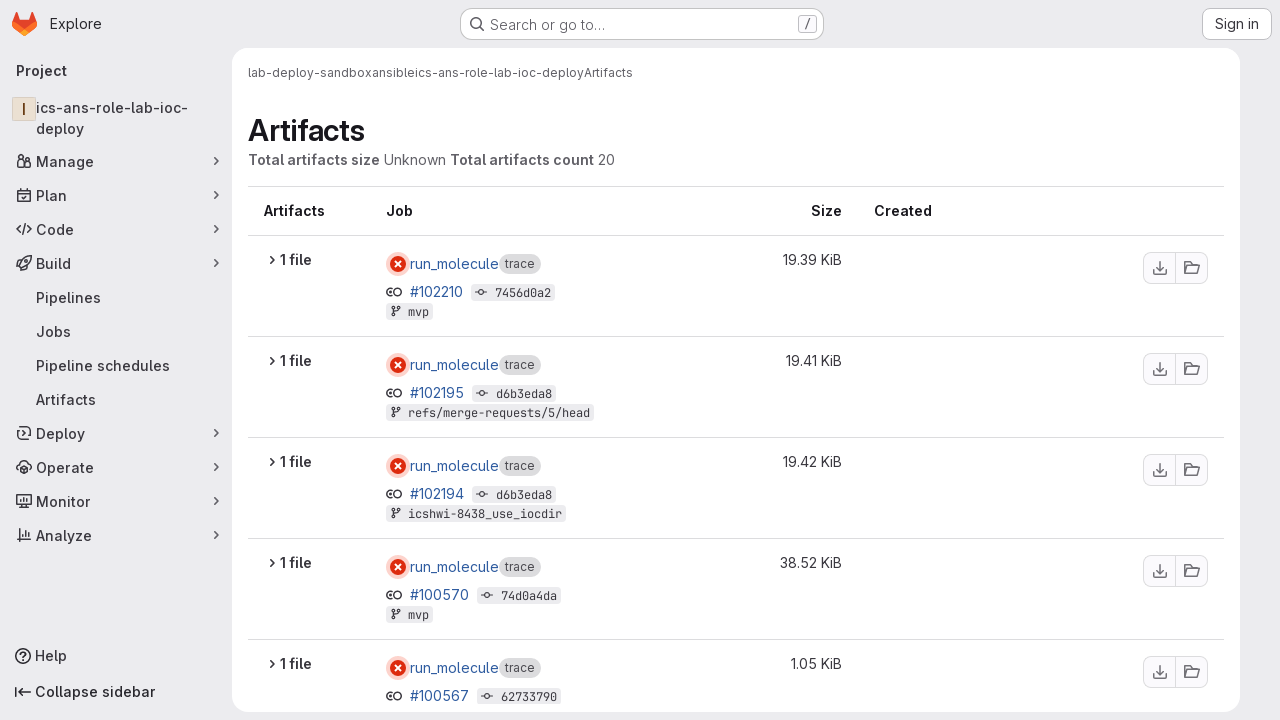

--- FILE ---
content_type: text/javascript; charset=utf-8
request_url: https://gitlab.esss.lu.se/assets/webpack/commons-pages.projects.artifacts-pages.projects.artifacts.browse-pages.projects.artifacts.file.c89ef49f.chunk.js
body_size: 39810
content:
(this.webpackJsonp=this.webpackJsonp||[]).push([["commons-pages.projects.artifacts-pages.projects.artifacts.browse-pages.projects.artifacts.file","814f5a10","33ef999c","3c9c3d7b","588a1c7b"],{"+Vaw":function(e,t,i){"use strict";i.d(t,"a",(function(){return a})),i.d(t,"b",(function(){return o}));var n=i("zNqO"),r=i("EXdk"),s=i("Cn4y");const a={stacked:Object(s.b)(r.i,!1)},o=Object(n.c)({props:a,computed:{isStacked(){const{stacked:e}=this;return""===e||e},isStackedAlways(){return!0===this.isStacked},stackedTableClasses(){const{isStackedAlways:e}=this;return{"b-table-stacked":e,["b-table-stacked-"+this.stacked]:!e&&this.isStacked}}}})},"/8NC":function(e,t,i){var n=i("/eF7"),r=i("nHTl");e.exports=function(e){return r("function"==typeof e?e:n(e,1))}},"3Mad":function(e,t,i){"use strict";i.d(t,"a",(function(){return u})),i.d(t,"b",(function(){return h}));i("UezY"),i("z6RN"),i("hG7+"),i("v2fZ");var n=i("zNqO"),r=i("EXdk"),s=i("MHCW"),a=i("dJQL"),o=i("Cn4y"),l=i("fCkf"),c=i("Z48/"),d=i("nbER");const u={bordered:Object(o.b)(r.g,!1),borderless:Object(o.b)(r.g,!1),captionTop:Object(o.b)(r.g,!1),dark:Object(o.b)(r.g,!1),fixed:Object(o.b)(r.g,!1),hover:Object(o.b)(r.g,!1),noBorderCollapse:Object(o.b)(r.g,!1),outlined:Object(o.b)(r.g,!1),responsive:Object(o.b)(r.i,!1),small:Object(o.b)(r.g,!1),stickyHeader:Object(o.b)(r.i,!1),striped:Object(o.b)(r.g,!1),tableClass:Object(o.b)(r.e),tableVariant:Object(o.b)(r.r)},h=Object(n.c)({mixins:[d.a],provide(){var e=this;return{getBvTable:function(){return e}}},inheritAttrs:!1,props:u,computed:{isTableSimple:()=>!1,isResponsive(){const{responsive:e}=this;return""===e||e},isStickyHeader(){let{stickyHeader:e}=this;return e=""===e||e,!this.isStacked&&e},wrapperClasses(){const{isResponsive:e}=this;return[this.isStickyHeader?"b-table-sticky-header":"",!0===e?"table-responsive":e?"table-responsive table-responsive-"+this.responsive:""].filter(s.a)},wrapperStyles(){const{isStickyHeader:e}=this;return e&&!Object(a.b)(e)?{maxHeight:e}:{}},tableClasses(){let{hover:e,tableVariant:t,selectableTableClasses:i,stackedTableClasses:n,tableClass:r,computedBusy:s}=Object(l.a)(this);return e=this.isTableSimple?e:e&&this.computedItems.length>0&&!s,[r,{"table-striped":this.striped,"table-hover":e,"table-dark":this.dark,"table-bordered":this.bordered,"table-borderless":this.borderless,"table-sm":this.small,"gl-border":this.outlined,"b-table-fixed":this.fixed,"b-table-caption-top":this.captionTop,"b-table-no-border-collapse":this.noBorderCollapse},t?`${this.dark?"bg":"table"}-${t}`:"",n,i]},tableAttrs(){const{computedItems:e,filteredItems:t,computedFields:i,selectableTableAttrs:n,computedBusy:r}=Object(l.a)(this),s=this.isTableSimple?{}:{"aria-busy":Object(c.e)(r),"aria-colcount":Object(c.e)(i.length),"aria-describedby":this.bvAttrs["aria-describedby"]||this.$refs.caption?this.captionId:null};return{"aria-rowcount":e&&t&&t.length>e.length?Object(c.e)(t.length):null,...this.bvAttrs,id:this.safeId(),role:this.bvAttrs.role||"table",...s,...n}}},render(e){const{wrapperClasses:t,renderCaption:i,renderColgroup:n,renderThead:r,renderTbody:a,renderTfoot:o}=Object(l.a)(this),c=[];this.isTableSimple?c.push(this.normalizeSlot()):(c.push(i?i():null),c.push(n?n():null),c.push(r?r():null),c.push(a?a():null),c.push(o?o():null));const d=e("table",{staticClass:"table b-table",class:this.tableClasses,attrs:this.tableAttrs,key:"b-table"},c.filter(s.a));return t.length>0?e("div",{class:t,style:this.wrapperStyles,key:"wrap"},[d]):d}})},"5g/e":function(e,t,i){var n={kind:"Document",definitions:[{kind:"OperationDefinition",operation:"query",name:{kind:"Name",value:"getJobArtifacts"},variableDefinitions:[{kind:"VariableDefinition",variable:{kind:"Variable",name:{kind:"Name",value:"projectPath"}},type:{kind:"NonNullType",type:{kind:"NamedType",name:{kind:"Name",value:"ID"}}},directives:[]},{kind:"VariableDefinition",variable:{kind:"Variable",name:{kind:"Name",value:"firstPageSize"}},type:{kind:"NamedType",name:{kind:"Name",value:"Int"}},directives:[]},{kind:"VariableDefinition",variable:{kind:"Variable",name:{kind:"Name",value:"lastPageSize"}},type:{kind:"NamedType",name:{kind:"Name",value:"Int"}},directives:[]},{kind:"VariableDefinition",variable:{kind:"Variable",name:{kind:"Name",value:"prevPageCursor"}},type:{kind:"NamedType",name:{kind:"Name",value:"String"}},defaultValue:{kind:"StringValue",value:"",block:!1},directives:[]},{kind:"VariableDefinition",variable:{kind:"Variable",name:{kind:"Name",value:"nextPageCursor"}},type:{kind:"NamedType",name:{kind:"Name",value:"String"}},defaultValue:{kind:"StringValue",value:"",block:!1},directives:[]}],directives:[],selectionSet:{kind:"SelectionSet",selections:[{kind:"Field",name:{kind:"Name",value:"project"},arguments:[{kind:"Argument",name:{kind:"Name",value:"fullPath"},value:{kind:"Variable",name:{kind:"Name",value:"projectPath"}}}],directives:[],selectionSet:{kind:"SelectionSet",selections:[{kind:"Field",name:{kind:"Name",value:"id"},arguments:[],directives:[]},{kind:"Field",name:{kind:"Name",value:"jobs"},arguments:[{kind:"Argument",name:{kind:"Name",value:"withArtifacts"},value:{kind:"BooleanValue",value:!0}},{kind:"Argument",name:{kind:"Name",value:"first"},value:{kind:"Variable",name:{kind:"Name",value:"firstPageSize"}}},{kind:"Argument",name:{kind:"Name",value:"last"},value:{kind:"Variable",name:{kind:"Name",value:"lastPageSize"}}},{kind:"Argument",name:{kind:"Name",value:"after"},value:{kind:"Variable",name:{kind:"Name",value:"nextPageCursor"}}},{kind:"Argument",name:{kind:"Name",value:"before"},value:{kind:"Variable",name:{kind:"Name",value:"prevPageCursor"}}}],directives:[],selectionSet:{kind:"SelectionSet",selections:[{kind:"Field",name:{kind:"Name",value:"nodes"},arguments:[],directives:[],selectionSet:{kind:"SelectionSet",selections:[{kind:"Field",name:{kind:"Name",value:"id"},arguments:[],directives:[]},{kind:"Field",name:{kind:"Name",value:"name"},arguments:[],directives:[]},{kind:"Field",name:{kind:"Name",value:"webPath"},arguments:[],directives:[]},{kind:"Field",name:{kind:"Name",value:"detailedStatus"},arguments:[],directives:[],selectionSet:{kind:"SelectionSet",selections:[{kind:"FragmentSpread",name:{kind:"Name",value:"CiIcon"},directives:[]}]}},{kind:"Field",name:{kind:"Name",value:"pipeline"},arguments:[],directives:[],selectionSet:{kind:"SelectionSet",selections:[{kind:"Field",name:{kind:"Name",value:"id"},arguments:[],directives:[]},{kind:"Field",name:{kind:"Name",value:"iid"},arguments:[],directives:[]},{kind:"Field",name:{kind:"Name",value:"path"},arguments:[],directives:[]}]}},{kind:"Field",name:{kind:"Name",value:"refName"},arguments:[],directives:[]},{kind:"Field",name:{kind:"Name",value:"refPath"},arguments:[],directives:[]},{kind:"Field",name:{kind:"Name",value:"shortSha"},arguments:[],directives:[]},{kind:"Field",name:{kind:"Name",value:"commitPath"},arguments:[],directives:[]},{kind:"Field",name:{kind:"Name",value:"finishedAt"},arguments:[],directives:[]},{kind:"Field",name:{kind:"Name",value:"browseArtifactsPath"},arguments:[],directives:[]},{kind:"Field",name:{kind:"Name",value:"artifacts"},arguments:[],directives:[],selectionSet:{kind:"SelectionSet",selections:[{kind:"Field",name:{kind:"Name",value:"nodes"},arguments:[],directives:[],selectionSet:{kind:"SelectionSet",selections:[{kind:"Field",name:{kind:"Name",value:"id"},arguments:[],directives:[]},{kind:"Field",name:{kind:"Name",value:"name"},arguments:[],directives:[]},{kind:"Field",name:{kind:"Name",value:"fileType"},arguments:[],directives:[]},{kind:"Field",name:{kind:"Name",value:"downloadPath"},arguments:[],directives:[]},{kind:"Field",name:{kind:"Name",value:"size"},arguments:[],directives:[]},{kind:"Field",name:{kind:"Name",value:"expireAt"},arguments:[],directives:[]}]}}]}}]}},{kind:"Field",name:{kind:"Name",value:"pageInfo"},arguments:[],directives:[],selectionSet:{kind:"SelectionSet",selections:[{kind:"FragmentSpread",name:{kind:"Name",value:"PageInfo"},directives:[]}]}}]}}]}}]}}],loc:{start:0,end:1015}};n.loc.source={body:'#import "~/graphql_shared/fragments/ci_icon.fragment.graphql"\n#import "~/graphql_shared/fragments/page_info.fragment.graphql"\n\nquery getJobArtifacts(\n  $projectPath: ID!\n  $firstPageSize: Int\n  $lastPageSize: Int\n  $prevPageCursor: String = ""\n  $nextPageCursor: String = ""\n) {\n  project(fullPath: $projectPath) {\n    id\n    jobs(\n      withArtifacts: true\n      first: $firstPageSize\n      last: $lastPageSize\n      after: $nextPageCursor\n      before: $prevPageCursor\n    ) {\n      nodes {\n        id\n        name\n        webPath\n        detailedStatus {\n          ...CiIcon\n        }\n        pipeline {\n          id\n          iid\n          path\n        }\n        refName\n        refPath\n        shortSha\n        commitPath\n        finishedAt\n        browseArtifactsPath\n        artifacts {\n          nodes {\n            id\n            name\n            fileType\n            downloadPath\n            size\n            expireAt\n          }\n        }\n      }\n      pageInfo {\n        ...PageInfo\n      }\n    }\n  }\n}\n',name:"GraphQL request",locationOffset:{line:1,column:1}};var r={};function s(e){return e.filter((function(e){if("FragmentDefinition"!==e.kind)return!0;var t=e.name.value;return!r[t]&&(r[t]=!0,!0)}))}n.definitions=n.definitions.concat(s(i("8eye").definitions)),n.definitions=n.definitions.concat(s(i("5wtN").definitions));var a={};function o(e,t){for(var i=0;i<e.definitions.length;i++){var n=e.definitions[i];if(n.name&&n.name.value==t)return n}}n.definitions.forEach((function(e){if(e.name){var t=new Set;!function e(t,i){if("FragmentSpread"===t.kind)i.add(t.name.value);else if("VariableDefinition"===t.kind){var n=t.type;"NamedType"===n.kind&&i.add(n.name.value)}t.selectionSet&&t.selectionSet.selections.forEach((function(t){e(t,i)})),t.variableDefinitions&&t.variableDefinitions.forEach((function(t){e(t,i)})),t.definitions&&t.definitions.forEach((function(t){e(t,i)}))}(e,t),a[e.name.value]=t}})),e.exports=n,e.exports.getJobArtifacts=function(e,t){var i={kind:e.kind,definitions:[o(e,t)]};e.hasOwnProperty("loc")&&(i.loc=e.loc);var n=a[t]||new Set,r=new Set,s=new Set;for(n.forEach((function(e){s.add(e)}));s.size>0;){var l=s;s=new Set,l.forEach((function(e){r.has(e)||(r.add(e),(a[e]||new Set).forEach((function(e){s.add(e)})))}))}return r.forEach((function(t){var n=o(e,t);n&&i.definitions.push(n)})),i}(n,"getJobArtifacts")},"5wtN":function(e,t){var i={kind:"Document",definitions:[{kind:"FragmentDefinition",name:{kind:"Name",value:"PageInfo"},typeCondition:{kind:"NamedType",name:{kind:"Name",value:"PageInfo"}},directives:[],selectionSet:{kind:"SelectionSet",selections:[{kind:"Field",name:{kind:"Name",value:"hasNextPage"},arguments:[],directives:[]},{kind:"Field",name:{kind:"Name",value:"hasPreviousPage"},arguments:[],directives:[]},{kind:"Field",name:{kind:"Name",value:"startCursor"},arguments:[],directives:[]},{kind:"Field",name:{kind:"Name",value:"endCursor"},arguments:[],directives:[]}]}}],loc:{start:0,end:92}};i.loc.source={body:"fragment PageInfo on PageInfo {\n  hasNextPage\n  hasPreviousPage\n  startCursor\n  endCursor\n}\n",name:"GraphQL request",locationOffset:{line:1,column:1}};var n={};function r(e,t){for(var i=0;i<e.definitions.length;i++){var n=e.definitions[i];if(n.name&&n.name.value==t)return n}}i.definitions.forEach((function(e){if(e.name){var t=new Set;!function e(t,i){if("FragmentSpread"===t.kind)i.add(t.name.value);else if("VariableDefinition"===t.kind){var n=t.type;"NamedType"===n.kind&&i.add(n.name.value)}t.selectionSet&&t.selectionSet.selections.forEach((function(t){e(t,i)})),t.variableDefinitions&&t.variableDefinitions.forEach((function(t){e(t,i)})),t.definitions&&t.definitions.forEach((function(t){e(t,i)}))}(e,t),n[e.name.value]=t}})),e.exports=i,e.exports.PageInfo=function(e,t){var i={kind:e.kind,definitions:[r(e,t)]};e.hasOwnProperty("loc")&&(i.loc=e.loc);var s=n[t]||new Set,a=new Set,o=new Set;for(s.forEach((function(e){o.add(e)}));o.size>0;){var l=o;o=new Set,l.forEach((function(e){a.has(e)||(a.add(e),(n[e]||new Set).forEach((function(e){o.add(e)})))}))}return a.forEach((function(t){var n=r(e,t);n&&i.definitions.push(n)})),i}(i,"PageInfo")},"6bix":function(e,t){var i={kind:"Document",definitions:[{kind:"OperationDefinition",operation:"query",name:{kind:"Name",value:"getBuildArtifactsSize"},variableDefinitions:[{kind:"VariableDefinition",variable:{kind:"Variable",name:{kind:"Name",value:"projectPath"}},type:{kind:"NonNullType",type:{kind:"NamedType",name:{kind:"Name",value:"ID"}}},directives:[]}],directives:[],selectionSet:{kind:"SelectionSet",selections:[{kind:"Field",name:{kind:"Name",value:"project"},arguments:[{kind:"Argument",name:{kind:"Name",value:"fullPath"},value:{kind:"Variable",name:{kind:"Name",value:"projectPath"}}}],directives:[],selectionSet:{kind:"SelectionSet",selections:[{kind:"Field",name:{kind:"Name",value:"id"},arguments:[],directives:[]},{kind:"Field",name:{kind:"Name",value:"statistics"},arguments:[],directives:[],selectionSet:{kind:"SelectionSet",selections:[{kind:"Field",name:{kind:"Name",value:"buildArtifactsSize"},arguments:[],directives:[]}]}}]}}]}}],loc:{start:0,end:146}};i.loc.source={body:"query getBuildArtifactsSize($projectPath: ID!) {\n  project(fullPath: $projectPath) {\n    id\n    statistics {\n      buildArtifactsSize\n    }\n  }\n}\n",name:"GraphQL request",locationOffset:{line:1,column:1}};var n={};function r(e,t){for(var i=0;i<e.definitions.length;i++){var n=e.definitions[i];if(n.name&&n.name.value==t)return n}}i.definitions.forEach((function(e){if(e.name){var t=new Set;!function e(t,i){if("FragmentSpread"===t.kind)i.add(t.name.value);else if("VariableDefinition"===t.kind){var n=t.type;"NamedType"===n.kind&&i.add(n.name.value)}t.selectionSet&&t.selectionSet.selections.forEach((function(t){e(t,i)})),t.variableDefinitions&&t.variableDefinitions.forEach((function(t){e(t,i)})),t.definitions&&t.definitions.forEach((function(t){e(t,i)}))}(e,t),n[e.name.value]=t}})),e.exports=i,e.exports.getBuildArtifactsSize=function(e,t){var i={kind:e.kind,definitions:[r(e,t)]};e.hasOwnProperty("loc")&&(i.loc=e.loc);var s=n[t]||new Set,a=new Set,o=new Set;for(s.forEach((function(e){o.add(e)}));o.size>0;){var l=o;o=new Set,l.forEach((function(e){a.has(e)||(a.add(e),(n[e]||new Set).forEach((function(e){o.add(e)})))}))}return a.forEach((function(t){var n=r(e,t);n&&i.definitions.push(n)})),i}(i,"getBuildArtifactsSize")},"8eye":function(e,t){var i={kind:"Document",definitions:[{kind:"FragmentDefinition",name:{kind:"Name",value:"CiIcon"},typeCondition:{kind:"NamedType",name:{kind:"Name",value:"DetailedStatus"}},directives:[],selectionSet:{kind:"SelectionSet",selections:[{kind:"Field",name:{kind:"Name",value:"id"},arguments:[],directives:[]},{kind:"Field",name:{kind:"Name",value:"icon"},arguments:[],directives:[]},{kind:"Field",name:{kind:"Name",value:"text"},arguments:[],directives:[]},{kind:"Field",name:{kind:"Name",value:"detailsPath"},arguments:[],directives:[]}]}}],loc:{start:0,end:71}};i.loc.source={body:"fragment CiIcon on DetailedStatus {\n  id\n  icon\n  text\n  detailsPath\n}\n",name:"GraphQL request",locationOffset:{line:1,column:1}};var n={};function r(e,t){for(var i=0;i<e.definitions.length;i++){var n=e.definitions[i];if(n.name&&n.name.value==t)return n}}i.definitions.forEach((function(e){if(e.name){var t=new Set;!function e(t,i){if("FragmentSpread"===t.kind)i.add(t.name.value);else if("VariableDefinition"===t.kind){var n=t.type;"NamedType"===n.kind&&i.add(n.name.value)}t.selectionSet&&t.selectionSet.selections.forEach((function(t){e(t,i)})),t.variableDefinitions&&t.variableDefinitions.forEach((function(t){e(t,i)})),t.definitions&&t.definitions.forEach((function(t){e(t,i)}))}(e,t),n[e.name.value]=t}})),e.exports=i,e.exports.CiIcon=function(e,t){var i={kind:e.kind,definitions:[r(e,t)]};e.hasOwnProperty("loc")&&(i.loc=e.loc);var s=n[t]||new Set,a=new Set,o=new Set;for(s.forEach((function(e){o.add(e)}));o.size>0;){var l=o;o=new Set,l.forEach((function(e){a.has(e)||(a.add(e),(n[e]||new Set).forEach((function(e){o.add(e)})))}))}return a.forEach((function(t){var n=r(e,t);n&&i.definitions.push(n)})),i}(i,"CiIcon")},"9fwh":function(e,t,i){var n,r,s;r=[],void 0===(s="function"==typeof(n=function(){var e=/(auto|scroll)/,t=function(e,i){return null===e.parentNode?i:t(e.parentNode,i.concat([e]))},i=function(e,t){return getComputedStyle(e,null).getPropertyValue(t)},n=function(t){return e.test(function(e){return i(e,"overflow")+i(e,"overflow-y")+i(e,"overflow-x")}(t))};return function(e){if(e instanceof HTMLElement||e instanceof SVGElement){for(var i=t(e.parentNode,[]),r=0;r<i.length;r+=1)if(n(i[r]))return i[r];return document.scrollingElement||document.documentElement}}})?n.apply(t,r):n)||(e.exports=s)},Bf6e:function(e,t,i){(e.exports=i("VNgF")(!1)).push([e.i,".resize-observer[data-v-8859cc6c]{position:absolute;top:0;left:0;z-index:-1;width:100%;height:100%;border:none;background-color:transparent;pointer-events:none;display:block;overflow:hidden;opacity:0}.resize-observer[data-v-8859cc6c] object{display:block;position:absolute;top:0;left:0;height:100%;width:100%;overflow:hidden;pointer-events:none;z-index:-1}",""])},BmRB:function(e,t,i){var n=i("YQu2"),r=i("gkan"),s=Array.prototype.push;function a(e,t){return 2==t?function(t,i){return e(t,i)}:function(t){return e(t)}}function o(e){for(var t=e?e.length:0,i=Array(t);t--;)i[t]=e[t];return i}function l(e,t){return function(){var i=arguments.length;if(i){for(var n=Array(i);i--;)n[i]=arguments[i];var r=n[0]=t.apply(void 0,n);return e.apply(void 0,n),r}}}e.exports=function e(t,i,c,d){var u="function"==typeof i,h=i===Object(i);if(h&&(d=c,c=i,i=void 0),null==c)throw new TypeError;d||(d={});var f=!("cap"in d)||d.cap,p=!("curry"in d)||d.curry,b=!("fixed"in d)||d.fixed,m=!("immutable"in d)||d.immutable,g=!("rearg"in d)||d.rearg,v=u?c:r,y="curry"in d&&d.curry,k="fixed"in d&&d.fixed,S="rearg"in d&&d.rearg,O=u?c.runInContext():void 0,j=u?c:{ary:t.ary,assign:t.assign,clone:t.clone,curry:t.curry,forEach:t.forEach,isArray:t.isArray,isError:t.isError,isFunction:t.isFunction,isWeakMap:t.isWeakMap,iteratee:t.iteratee,keys:t.keys,rearg:t.rearg,toInteger:t.toInteger,toPath:t.toPath},w=j.ary,A=j.assign,T=j.clone,x=j.curry,_=j.forEach,C=j.isArray,P=j.isError,D=j.isFunction,I=j.isWeakMap,R=j.keys,z=j.rearg,$=j.toInteger,F=j.toPath,N=R(n.aryMethod),B={castArray:function(e){return function(){var t=arguments[0];return C(t)?e(o(t)):e.apply(void 0,arguments)}},iteratee:function(e){return function(){var t=arguments[0],i=arguments[1],n=e(t,i),r=n.length;return f&&"number"==typeof i?(i=i>2?i-2:1,r&&r<=i?n:a(n,i)):n}},mixin:function(e){return function(t){var i=this;if(!D(i))return e(i,Object(t));var n=[];return _(R(t),(function(e){D(t[e])&&n.push([e,i.prototype[e]])})),e(i,Object(t)),_(n,(function(e){var t=e[1];D(t)?i.prototype[e[0]]=t:delete i.prototype[e[0]]})),i}},nthArg:function(e){return function(t){var i=t<0?1:$(t)+1;return x(e(t),i)}},rearg:function(e){return function(t,i){var n=i?i.length:0;return x(e(t,i),n)}},runInContext:function(i){return function(n){return e(t,i(n),d)}}};function E(e,t){if(f){var i=n.iterateeRearg[e];if(i)return function(e,t){return G(e,(function(e){var i=t.length;return function(e,t){return 2==t?function(t,i){return e.apply(void 0,arguments)}:function(t){return e.apply(void 0,arguments)}}(z(a(e,i),t),i)}))}(t,i);var r=!u&&n.iterateeAry[e];if(r)return function(e,t){return G(e,(function(e){return"function"==typeof e?a(e,t):e}))}(t,r)}return t}function V(e,t,i){if(b&&(k||!n.skipFixed[e])){var r=n.methodSpread[e],a=r&&r.start;return void 0===a?w(t,i):function(e,t){return function(){for(var i=arguments.length,n=i-1,r=Array(i);i--;)r[i]=arguments[i];var a=r[t],o=r.slice(0,t);return a&&s.apply(o,a),t!=n&&s.apply(o,r.slice(t+1)),e.apply(this,o)}}(t,a)}return t}function L(e,t,i){return g&&i>1&&(S||!n.skipRearg[e])?z(t,n.methodRearg[e]||n.aryRearg[i]):t}function q(e,t){for(var i=-1,n=(t=F(t)).length,r=n-1,s=T(Object(e)),a=s;null!=a&&++i<n;){var o=t[i],l=a[o];null==l||D(l)||P(l)||I(l)||(a[o]=T(i==r?l:Object(l))),a=a[o]}return s}function M(t,i){var r=n.aliasToReal[t]||t,s=n.remap[r]||r,a=d;return function(t){var n=u?O:j,o=u?O[s]:i,l=A(A({},a),t);return e(n,r,o,l)}}function G(e,t){return function(){var i=arguments.length;if(!i)return e();for(var n=Array(i);i--;)n[i]=arguments[i];var r=g?0:i-1;return n[r]=t(n[r]),e.apply(void 0,n)}}function W(e,t,i){var r,s=n.aliasToReal[e]||e,a=t,c=B[s];return c?a=c(t):m&&(n.mutate.array[s]?a=l(t,o):n.mutate.object[s]?a=l(t,function(e){return function(t){return e({},t)}}(t)):n.mutate.set[s]&&(a=l(t,q))),_(N,(function(e){return _(n.aryMethod[e],(function(t){if(s==t){var i=n.methodSpread[s],o=i&&i.afterRearg;return r=o?V(s,L(s,a,e),e):L(s,V(s,a,e),e),r=function(e,t,i){return y||p&&i>1?x(t,i):t}(0,r=E(s,r),e),!1}})),!r})),r||(r=a),r==t&&(r=y?x(r,1):function(){return t.apply(this,arguments)}),r.convert=M(s,t),r.placeholder=t.placeholder=i,r}if(!h)return W(i,c,v);var H=c,U=[];return _(N,(function(e){_(n.aryMethod[e],(function(e){var t=H[n.remap[e]||e];t&&U.push([e,W(e,t,H)])}))})),_(R(H),(function(e){var t=H[e];if("function"==typeof t){for(var i=U.length;i--;)if(U[i][0]==e)return;t.convert=M(e,t),U.push([e,t])}})),_(U,(function(e){H[e[0]]=e[1]})),H.convert=function(e){return H.runInContext.convert(e)(void 0)},H.placeholder=H,_(R(H),(function(e){_(n.realToAlias[e]||[],(function(t){H[t]=H[e]}))})),H}},CqNk:function(e,t,i){"use strict";i("UezY"),i("z6RN"),i("hG7+"),i("v2fZ"),i("3UXl"),i("iyoE");var n=i("Tmea"),r=i.n(n),s=i("KFC0"),a=i.n(s),o=i("j5yP"),l=i.n(o),c=i("LB5R"),d=i("q3oM"),u=i("4qOP"),h=i("d85j"),f=i("Jx7q");var p={name:"Pagination",components:{GlLink:f.a,GlIcon:h.a},model:{prop:"value",event:"input"},props:{value:{type:Number,required:!1,default:1,validator:function(e){return e>0}},perPage:{type:Number,required:!1,default:20,validator:function(e){return e>0}},totalItems:{type:Number,required:!1,default:0},limits:{type:Object,required:!1,default:function(){return{xs:0,sm:3,md:9,default:9}},validator:function(e){return 0===Object.keys(c.b).filter((function(t){return!e[t]})).length||e.default}},linkGen:{type:Function,required:!1,default:null},prevPage:{type:Number,required:!1,default:null},prevText:{type:String,required:!1,default:Object(u.b)("GlPagination.prevText","Previous")},nextPage:{type:Number,required:!1,default:null},nextText:{type:String,required:!1,default:Object(u.b)("GlPagination.nextText","Next")},ellipsisText:{type:String,required:!1,default:"…"},labelNav:{type:String,required:!1,default:Object(u.b)("GlPagination.nav","Pagination")},labelFirstPage:{type:String,required:!1,default:Object(u.b)("GlPagination.labelFirstPage","Go to first page")},labelPrevPage:{type:String,required:!1,default:Object(u.b)("GlPagination.labelPrevPage","Go to previous page")},labelNextPage:{type:String,required:!1,default:Object(u.b)("GlPagination.labelNextPage","Go to next page")},labelLastPage:{type:String,required:!1,default:Object(u.b)("GlPagination.labelLastPage","Go to last page")},labelPage:{type:[Function,String],required:!1,default:Object(u.b)("GlPagination.labelPage","Go to page %{page}")},align:{type:String,required:!1,default:d.f.left,validator:function(e){return Object.keys(d.f).includes(e)}}},data:()=>({breakpoint:c.a.getBreakpointSize(),minTotalPagesToCollapse:4}),computed:{isVisible(){return this.totalPages>1||this.isCompactPagination},isLinkBased(){return a()(this.linkGen)},paginationLimit(){return void 0!==this.limits[this.breakpoint]?this.limits[this.breakpoint]:this.limits.default},maxAdjacentPages(){return Math.max(Math.ceil((this.paginationLimit-1)/2),0)},totalPages(){return Math.ceil(this.totalItems/this.perPage)},isFillAlign(){return this.align===d.f.fill},wrapperClasses(){const e=[];return this.align===d.f.center&&e.push("gl-justify-center"),this.align===d.f.right&&e.push("gl-justify-end"),this.isFillAlign&&e.push("gl-text-center"),e},shouldCollapseLeftSide(){const e=this.value-this.maxAdjacentPages;return e>=this.maxAdjacentPages&&e>3&&this.totalPages>this.minTotalPagesToCollapse},shouldCollapseRightSide(){return this.totalPages-2-this.value>this.maxAdjacentPages&&this.totalPages>this.minTotalPagesToCollapse},visibleItems(){var e=this;let t=[];if(!this.isCompactPagination){let r=this.shouldCollapseLeftSide?this.value-this.maxAdjacentPages:1;r=Math.min(r,this.totalPages-1);let s=this.shouldCollapseRightSide?this.value+this.maxAdjacentPages:this.totalPages;s=Math.max(s,2),t=(i=r,n=s,l()(i,n+1,1)).map((function(t){return e.getPageItem(t)})),this.shouldCollapseLeftSide&&t.splice(0,0,this.getPageItem(1,this.labelFirstPage),this.getEllipsisItem("left")),this.shouldCollapseRightSide&&t.push(this.getEllipsisItem("right"),this.getPageItem(this.totalPages,this.labelLastPage))}var i,n;return t},isCompactPagination(){return Boolean(!this.totalItems&&(this.prevPage||this.nextPage))},prevPageIsDisabled(){return this.pageIsDisabled(this.value-1)},nextPageIsDisabled(){return this.pageIsDisabled(this.value+1)},prevPageAriaLabel(){return!this.prevPageIsDisabled&&(this.labelPrevPage||this.labelForPage(this.value-1))},nextPageAriaLabel(){return!this.nextPageIsDisabled&&(this.labelNextPage||this.labelForPage(this.value+1))},prevPageHref(){return!this.prevPageIsDisabled&&(this.isLinkBased?this.linkGen(this.value-1):"#")},nextPageHref(){return!this.nextPageIsDisabled&&(this.isLinkBased?this.linkGen(this.value+1):"#")}},created(){window.addEventListener("resize",r()(this.setBreakpoint,d.P))},beforeDestroy(){window.removeEventListener("resize",r()(this.setBreakpoint,d.P))},methods:{labelForPage(e){return a()(this.labelPage)?this.labelPage(e):Object(u.a)(this.labelPage,{page:e})},setBreakpoint(){this.breakpoint=c.a.getBreakpointSize()},pageIsDisabled(e){return e<1||this.isCompactPagination&&e>this.value&&!this.nextPage||!this.isCompactPagination&&e>this.totalPages},getPageItem(e,t=null){var i=this;const n={"aria-label":t||this.labelForPage(e),href:"#",class:[]},r=e===this.value,s=this.pageIsDisabled(e),a={...n},o={};return r&&(a.class.push("active"),a["aria-current"]="page"),this.isLinkBased&&(a.href=this.linkGen(e)),o.click=function(t){return i.handleClick(t,e)},{content:e,component:s?"span":f.a,disabled:s,key:"page_"+e,slot:"page-number",slotData:{page:e,active:r,disabled:s},attrs:a,listeners:o}},getEllipsisItem(e){return{content:this.ellipsisText,key:"ellipsis_"+e,slot:"ellipsis-"+e,component:"span",disabled:!0,slotData:{},listeners:{}}},handleClick(e,t){this.isLinkBased||(e.preventDefault(),this.$emit("input",t))},handlePrevious(e,t){this.handleClick(e,t),this.$emit("previous")},handleNext(e,t){this.handleClick(e,t),this.$emit("next")}}},b=i("tBpV"),m=Object(b.a)(p,(function(){var e=this,t=e._self._c;return e.isVisible?t("nav",{staticClass:"gl-pagination",attrs:{"aria-label":e.labelNav}},[t("ul",{class:e.wrapperClasses},[t("li",{class:{disabled:e.prevPageIsDisabled,"gl-flex-auto":e.isFillAlign},attrs:{"aria-hidden":e.prevPageIsDisabled,"data-testid":"gl-pagination-li"}},[t(e.prevPageIsDisabled?"span":"a",{tag:"component",staticClass:"gl-pagination-item",attrs:{"data-testid":"gl-pagination-prev","aria-label":e.prevPageAriaLabel,href:e.prevPageHref},on:{click:function(t){!e.prevPageIsDisabled&&e.handlePrevious(t,e.value-1)}}},[e._t("previous",(function(){return[t("gl-icon",{attrs:{name:"chevron-left"}}),e._v(" "),t("span",{staticClass:"gl-hidden @sm:gl-block"},[e._v(e._s(e.prevText))])]}),null,{page:e.value-1,disabled:e.prevPageIsDisabled})],2)],1),e._v(" "),e._l(e.visibleItems,(function(i){return t("li",{key:i.key,class:{disabled:i.disabled,"gl-flex-auto":e.isFillAlign},attrs:{"data-testid":"gl-pagination-li"}},[t(i.component,e._g(e._b({tag:"component",staticClass:"gl-pagination-item",attrs:{"data-testid":"gl-pagination-item",size:"md","aria-disabled":i.disabled}},"component",i.attrs,!1),i.listeners),[e._t(i.slot,(function(){return[e._v(e._s(i.content))]}),null,i.slotData)],2)],1)})),e._v(" "),t("li",{class:{disabled:e.nextPageIsDisabled,"gl-flex-auto":e.isFillAlign},attrs:{"aria-hidden":e.nextPageIsDisabled,"data-testid":"gl-pagination-li"}},[t(e.nextPageIsDisabled?"span":"a",{tag:"component",staticClass:"gl-pagination-item",attrs:{"data-testid":"gl-pagination-next","aria-label":e.nextPageAriaLabel,href:e.nextPageHref},on:{click:function(t){!e.nextPageIsDisabled&&e.handleNext(t,e.value+1)}}},[e._t("next",(function(){return[t("span",{staticClass:"gl-hidden @sm:gl-block"},[e._v(e._s(e.nextText))]),e._v(" "),t("gl-icon",{attrs:{name:"chevron-right"}})]}),null,{page:e.value+1,disabled:e.nextPageIsDisabled})],2)],1)],2)]):e._e()}),[],!1,null,null,null);t.a=m.exports},DFOb:function(e,t,i){"use strict";i.d(t,"a",(function(){return u}));var n=i("zNqO"),r=i("n64d"),s=i("EXdk"),a=i("Cn4y"),o=i("nbER"),l=i("/Tki"),c=i("slyf");const d=Object(a.c)({variant:Object(a.b)(s.r)},r.U),u=Object(n.c)({name:r.U,mixins:[o.a,l.a,c.a],provide(){var e=this;return{getBvTableTr:function(){return e}}},inject:{getBvTableRowGroup:{default:function(){return function(){return{}}}}},inheritAttrs:!1,props:d,computed:{bvTableRowGroup(){return this.getBvTableRowGroup()},inTbody(){return this.bvTableRowGroup.isTbody},inThead(){return this.bvTableRowGroup.isThead},inTfoot(){return this.bvTableRowGroup.isTfoot},isDark(){return this.bvTableRowGroup.isDark},isStacked(){return this.bvTableRowGroup.isStacked},isResponsive(){return this.bvTableRowGroup.isResponsive},isStickyHeader(){return this.bvTableRowGroup.isStickyHeader},hasStickyHeader(){return!this.isStacked&&this.bvTableRowGroup.hasStickyHeader},tableVariant(){return this.bvTableRowGroup.tableVariant},headVariant(){return this.inThead?this.bvTableRowGroup.headVariant:null},footVariant(){return this.inTfoot?this.bvTableRowGroup.footVariant:null},isRowDark(){return"light"!==this.headVariant&&"light"!==this.footVariant&&("dark"===this.headVariant||"dark"===this.footVariant||this.isDark)},trClasses(){const{variant:e}=this;return[e?`${this.isRowDark?"bg":"table"}-${e}`:null]},trAttrs(){return{role:"row",...this.bvAttrs}}},render(e){return e("tr",{class:this.trClasses,attrs:this.trAttrs,on:this.bvListeners},this.normalizeSlot())}})},ExxS:function(e,t,i){var n=i("ZKOb"),r=i("Opi0")((function(e,t){return n(e,1,t)}));e.exports=r},FJDO:function(e,t,i){"use strict";i.d(t,"a",(function(){return C})),i.d(t,"b",(function(){return P}));i("UezY"),i("z6RN"),i("hG7+"),i("3UXl"),i("iyoE"),i("v2fZ");var n=i("zNqO"),r=i("pTIT"),s=i("Ld9G"),a=i("EXdk"),o=i("/2q6"),l=i("LTP3"),c=i("S6lQ"),d=i("MHCW"),u=i("dJQL"),h=i("gRVG"),f=i("Cn4y"),p=i("fCkf"),b=i("Z48/"),m=i("n64d"),g=i("nbER"),v=i("/Tki"),y=i("slyf");const k=Object(f.c)({headVariant:Object(f.b)(a.r)},m.N),S=Object(n.c)({name:m.N,mixins:[g.a,v.a,y.a],provide(){var e=this;return{getBvTableRowGroup:function(){return e}}},inject:{getBvTable:{default:function(){return function(){return{}}}}},inheritAttrs:!1,props:k,computed:{bvTable(){return this.getBvTable()},isThead:()=>!0,isDark(){return this.bvTable.dark},isStacked(){return this.bvTable.isStacked},isResponsive(){return this.bvTable.isResponsive},isStickyHeader(){return!this.isStacked&&this.bvTable.stickyHeader},hasStickyHeader(){return!this.isStacked&&this.bvTable.stickyHeader},tableVariant(){return this.bvTable.tableVariant},theadClasses(){return[this.headVariant?"thead-"+this.headVariant:null]},theadAttrs(){return{role:"rowgroup",...this.bvAttrs}}},render(e){return e("thead",{class:this.theadClasses,attrs:this.theadAttrs,on:this.bvListeners},this.normalizeSlot())}});var O=i("nvRd"),j=i("DFOb"),w=i("hk69"),A=i("g2KI"),T=i("ybM2");const x=function(e){return`head(${e||""})`},_=function(e){return`foot(${e||""})`},C={headRowVariant:Object(f.b)(a.r),headVariant:Object(f.b)(a.r),theadClass:Object(f.b)(a.e),theadTrClass:Object(f.b)(a.e)},P=Object(n.c)({props:C,methods:{fieldClasses:e=>[e.class?e.class:"",e.thClass?e.thClass:""],headClicked(e,t,i){this.stopIfBusy&&this.stopIfBusy(e)||Object(A.a)(e)||Object(T.a)(this.$el)||(Object(l.f)(e),this.$emit(r.r,t.key,t,e,i))},renderThead(e=!1){var t=this;const{computedFields:i,isSortable:n,isSelectable:a,headVariant:l,footVariant:f,headRowVariant:m,footRowVariant:g}=Object(p.a)(this),v=this.$createElement;if(this.isStackedAlways||0===i.length)return v();const y=n||this.hasListener(r.r),k=a?this.selectAllRows:h.a,A=a?this.clearSelected:h.a,T=i.map((function(i,r){const{label:a,labelHtml:o,variant:l,stickyColumn:u,key:h}=i;let f=null;i.label.trim()||i.headerTitle||(f=Object(b.d)(i.key));const p={};y&&(p.click=function(n){t.headClicked(n,i,e)},p.keydown=function(n){const r=n.keyCode;r!==s.c&&r!==s.h||t.headClicked(n,i,e)});const m=n?t.sortTheadThAttrs(h,i,e):{},g=n?t.sortTheadThClasses(h,i,e):null,S=n?t.sortTheadThLabel(h,i,e):null,O={class:[{"gl-relative":S},t.fieldClasses(i),g],props:{variant:l,stickyColumn:u},style:i.thStyle||{},attrs:{tabindex:y&&i.sortable?"0":null,abbr:i.headerAbbr||null,title:i.headerTitle||null,"aria-colindex":r+1,"aria-label":f,...t.getThValues(null,h,i.thAttr,e?"foot":"head",{}),...m},on:p,key:h};let j=[x(h),x(h.toLowerCase()),x()];e&&(j=[_(h),_(h.toLowerCase()),_(),...j]);const T={label:a,column:h,field:i,isFoot:e,selectAllRows:k,clearSelected:A},C=t.normalizeSlot(j,T)||v("div",{domProps:Object(c.a)(o,a)}),P=S?v("span",{staticClass:"gl-sr-only"},` (${S})`):null;return v(w.a,O,[C,P].filter(d.a))})).filter(d.a),C=[];if(e)C.push(v(j.a,{class:this.tfootTrClass,props:{variant:Object(u.o)(g)?m:g}},T));else{const e={columns:i.length,fields:i,selectAllRows:k,clearSelected:A};C.push(this.normalizeSlot(o.x,e)||v()),C.push(v(j.a,{class:this.theadTrClass,props:{variant:m}},T))}return v(e?O.a:S,{class:(e?this.tfootClass:this.theadClass)||null,props:e?{footVariant:f||l||null}:{headVariant:l||null},key:e?"bv-tfoot":"bv-thead"},C)}}})},"FZd/":function(e,t,i){"use strict";var n=i("nYCY"),r=i("bGSp"),s={name:"GlFriendlyWrap",functional:!0,props:{text:{type:String,required:!0},symbols:{type:Array,required:!1,default:function(){return["/"]}}},render(e,{props:t}){const{symbols:i,text:s}=t,a=Object(r.b)(i,null!=s?s:""),o=Object(n.b)((function(){return e("wbr")}),a);return e("span",{class:"gl-break-words"},o)}},a=i("tBpV"),o=Object(a.a)(s,void 0,void 0,!1,null,null,null);t.a=o.exports},"Fsq/":function(e,t,i){"use strict";var n=i("zIFf"),r=i("Jx7q"),s=i("pmDQ"),a=i("bOix"),o=i("5QKO"),l={directives:{GlTooltip:n.a},components:{GlLink:r.a,GlTruncate:s.a},mixins:[o.a],props:{time:{type:[String,Number,Date],required:!0},tooltipPlacement:{type:String,required:!1,default:"top"},cssClass:{type:String,required:!1,default:""},dateTimeFormat:{type:String,required:!1,default:a.c,validator:function(e){return a.b.includes(e)}},enableTruncation:{type:Boolean,required:!1,default:!1},showDateWhenOverAYear:{type:Boolean,required:!1,default:!0},href:{type:String,required:!1,default:""}},computed:{timeAgo(){return this.timeFormatted(this.time,this.dateTimeFormat,{showDateWhenOverAYear:this.showDateWhenOverAYear})},tooltipText(){return this.enableTruncation?void 0:this.tooltipTitle(this.time)}}},c=i("tBpV"),d=Object(c.a)(l,(function(){var e=this,t=e._self._c;return e.href?t("gl-link",{directives:[{name:"gl-tooltip",rawName:"v-gl-tooltip.viewport",value:{placement:e.tooltipPlacement},expression:"{ placement: tooltipPlacement }",modifiers:{viewport:!0}}],attrs:{href:e.href,title:e.tooltipText,"aria-label":e.tooltipText},on:{click:function(t){return e.$emit("click",t)}}},[t("time",{class:e.cssClass,attrs:{datetime:e.time}},[e._t("default",(function(){return[e.enableTruncation?[t("gl-truncate",{attrs:{text:e.timeAgo,"with-tooltip":""}})]:[e._v(e._s(e.timeAgo))]]}),{timeAgo:e.timeAgo})],2)]):t("time",{directives:[{name:"gl-tooltip",rawName:"v-gl-tooltip.viewport",value:{placement:e.tooltipPlacement},expression:"{ placement: tooltipPlacement }",modifiers:{viewport:!0}}],class:e.cssClass,attrs:{tabindex:"0",title:e.tooltipText,"aria-label":e.tooltipText,datetime:e.time}},[e._t("default",(function(){return[e.enableTruncation?[t("gl-truncate",{attrs:{text:e.timeAgo,"with-tooltip":""}})]:[e._v(e._s(e.timeAgo))]]}),{timeAgo:e.timeAgo})],2)}),[],!1,null,null,null);t.a=d.exports},Gk2Q:function(e,t,i){"use strict";t.a={itemsLimit:1e3}},Hxvt:function(e,t,i){e.exports={ary:i("wX46"),assign:i("LK1c"),clone:i("OksX"),curry:i("a7I8"),forEach:i("LlRA"),isArray:i("P/Kr"),isError:i("M1vi"),isFunction:i("KFC0"),isWeakMap:i("e4xU"),iteratee:i("/8NC"),keys:i("wMi0"),rearg:i("caKw"),toInteger:i("NDsS"),toPath:i("RjFf")}},IwOe:function(e,t,i){"use strict";(function(e){var n=i("Gk2Q"),r=i("sGwS");i.d(t,"d",(function(){return r.a}));var s=i("gwU4");i.d(t,"a",(function(){return s.a}));var a=i("spV8");i.d(t,"b",(function(){return a.a}));var o=i("zFql");i.d(t,"c",(function(){return o.a}));const l={install(e,t){const i=Object.assign({},{installComponents:!0,componentsPrefix:""},t);for(const e in i)void 0!==i[e]&&(n.a[e]=i[e]);i.installComponents&&function(e,t){e.component(t+"recycle-scroller",r.a),e.component(t+"RecycleScroller",r.a),e.component(t+"dynamic-scroller",s.a),e.component(t+"DynamicScroller",s.a),e.component(t+"dynamic-scroller-item",a.a),e.component(t+"DynamicScrollerItem",a.a)}(e,i.componentsPrefix)}};let c=null;"undefined"!=typeof window?c=window.Vue:void 0!==e&&(c=e.Vue),c&&c.use(l)}).call(this,i("uKge"))},JCwV:function(e,t,i){"use strict";(function(e){var n;function r(){r.init||(r.init=!0,n=-1!==function(){var e=window.navigator.userAgent,t=e.indexOf("MSIE ");if(t>0)return parseInt(e.substring(t+5,e.indexOf(".",t)),10);if(e.indexOf("Trident/")>0){var i=e.indexOf("rv:");return parseInt(e.substring(i+3,e.indexOf(".",i)),10)}var n=e.indexOf("Edge/");return n>0?parseInt(e.substring(n+5,e.indexOf(".",n)),10):-1}())}function s(e,t,i,n,r,s,a,o,l,c){"boolean"!=typeof a&&(l=o,o=a,a=!1);var d,u="function"==typeof i?i.options:i;if(e&&e.render&&(u.render=e.render,u.staticRenderFns=e.staticRenderFns,u._compiled=!0,r&&(u.functional=!0)),n&&(u._scopeId=n),s?(d=function(e){(e=e||this.$vnode&&this.$vnode.ssrContext||this.parent&&this.parent.$vnode&&this.parent.$vnode.ssrContext)||"undefined"==typeof __VUE_SSR_CONTEXT__||(e=__VUE_SSR_CONTEXT__),t&&t.call(this,l(e)),e&&e._registeredComponents&&e._registeredComponents.add(s)},u._ssrRegister=d):t&&(d=a?function(e){t.call(this,c(e,this.$root.$options.shadowRoot))}:function(e){t.call(this,o(e))}),d)if(u.functional){var h=u.render;u.render=function(e,t){return d.call(t),h(e,t)}}else{var f=u.beforeCreate;u.beforeCreate=f?[].concat(f,d):[d]}return i}i.d(t,"a",(function(){return l}));var a={name:"ResizeObserver",props:{emitOnMount:{type:Boolean,default:!1},ignoreWidth:{type:Boolean,default:!1},ignoreHeight:{type:Boolean,default:!1}},mounted:function(){var e=this;r(),this.$nextTick((function(){e._w=e.$el.offsetWidth,e._h=e.$el.offsetHeight,e.emitOnMount&&e.emitSize()}));var t=document.createElement("object");this._resizeObject=t,t.setAttribute("aria-hidden","true"),t.setAttribute("tabindex",-1),t.onload=this.addResizeHandlers,t.type="text/html",n&&this.$el.appendChild(t),t.data="about:blank",n||this.$el.appendChild(t)},beforeDestroy:function(){this.removeResizeHandlers()},methods:{compareAndNotify:function(){(!this.ignoreWidth&&this._w!==this.$el.offsetWidth||!this.ignoreHeight&&this._h!==this.$el.offsetHeight)&&(this._w=this.$el.offsetWidth,this._h=this.$el.offsetHeight,this.emitSize())},emitSize:function(){this.$emit("notify",{width:this._w,height:this._h})},addResizeHandlers:function(){this._resizeObject.contentDocument.defaultView.addEventListener("resize",this.compareAndNotify),this.compareAndNotify()},removeResizeHandlers:function(){this._resizeObject&&this._resizeObject.onload&&(!n&&this._resizeObject.contentDocument&&this._resizeObject.contentDocument.defaultView.removeEventListener("resize",this.compareAndNotify),this.$el.removeChild(this._resizeObject),this._resizeObject.onload=null,this._resizeObject=null)}}},o=function(){var e=this.$createElement;return(this._self._c||e)("div",{staticClass:"resize-observer",attrs:{tabindex:"-1"}})};o._withStripped=!0;var l=s({render:o,staticRenderFns:[]},void 0,a,"data-v-8859cc6c",!1,void 0,!1,void 0,void 0,void 0);var c={version:"1.0.1",install:function(e){e.component("resize-observer",l),e.component("ResizeObserver",l)}},d=null;"undefined"!=typeof window?d=window.Vue:void 0!==e&&(d=e.Vue),d&&d.use(c)}).call(this,i("uKge"))},Jm82:function(e,t,i){"use strict";(function(e){function n(e){return(n="function"==typeof Symbol&&"symbol"==typeof Symbol.iterator?function(e){return typeof e}:function(e){return e&&"function"==typeof Symbol&&e.constructor===Symbol&&e!==Symbol.prototype?"symbol":typeof e})(e)}function r(e,t){for(var i=0;i<t.length;i++){var n=t[i];n.enumerable=n.enumerable||!1,n.configurable=!0,"value"in n&&(n.writable=!0),Object.defineProperty(e,n.key,n)}}function s(e){return function(e){if(Array.isArray(e)){for(var t=0,i=new Array(e.length);t<e.length;t++)i[t]=e[t];return i}}(e)||function(e){if(Symbol.iterator in Object(e)||"[object Arguments]"===Object.prototype.toString.call(e))return Array.from(e)}(e)||function(){throw new TypeError("Invalid attempt to spread non-iterable instance")}()}i.d(t,"a",(function(){return c}));var a=function(){function e(t,i,n){!function(e,t){if(!(e instanceof t))throw new TypeError("Cannot call a class as a function")}(this,e),this.el=t,this.observer=null,this.frozen=!1,this.createObserver(i,n)}var t,i,n;return t=e,(i=[{key:"createObserver",value:function(e,t){var i=this;if(this.observer&&this.destroyObserver(),!this.frozen){var n;if(this.options="function"==typeof(n=e)?{callback:n}:n,this.callback=function(e,t){i.options.callback(e,t),e&&i.options.once&&(i.frozen=!0,i.destroyObserver())},this.callback&&this.options.throttle){var r=(this.options.throttleOptions||{}).leading;this.callback=function(e,t){var i,n,r,a=arguments.length>2&&void 0!==arguments[2]?arguments[2]:{},o=function(o){for(var l=arguments.length,c=new Array(l>1?l-1:0),d=1;d<l;d++)c[d-1]=arguments[d];if(r=c,!i||o!==n){var u=a.leading;"function"==typeof u&&(u=u(o,n)),i&&o===n||!u||e.apply(void 0,[o].concat(s(r))),n=o,clearTimeout(i),i=setTimeout((function(){e.apply(void 0,[o].concat(s(r))),i=0}),t)}};return o._clear=function(){clearTimeout(i),i=null},o}(this.callback,this.options.throttle,{leading:function(e){return"both"===r||"visible"===r&&e||"hidden"===r&&!e}})}this.oldResult=void 0,this.observer=new IntersectionObserver((function(e){var t=e[0];if(e.length>1){var n=e.find((function(e){return e.isIntersecting}));n&&(t=n)}if(i.callback){var r=t.isIntersecting&&t.intersectionRatio>=i.threshold;if(r===i.oldResult)return;i.oldResult=r,i.callback(r,t)}}),this.options.intersection),t.context.$nextTick((function(){i.observer&&i.observer.observe(i.el)}))}}},{key:"destroyObserver",value:function(){this.observer&&(this.observer.disconnect(),this.observer=null),this.callback&&this.callback._clear&&(this.callback._clear(),this.callback=null)}},{key:"threshold",get:function(){return this.options.intersection&&"number"==typeof this.options.intersection.threshold?this.options.intersection.threshold:0}}])&&r(t.prototype,i),n&&r(t,n),e}();function o(e,t,i){var n=t.value;if(n)if("undefined"==typeof IntersectionObserver)console.warn("[vue-observe-visibility] IntersectionObserver API is not available in your browser. Please install this polyfill: https://github.com/w3c/IntersectionObserver/tree/master/polyfill");else{var r=new a(e,n,i);e._vue_visibilityState=r}}function l(e){var t=e._vue_visibilityState;t&&(t.destroyObserver(),delete e._vue_visibilityState)}var c={bind:o,update:function(e,t,i){var r=t.value;if(!function e(t,i){if(t===i)return!0;if("object"===n(t)){for(var r in t)if(!e(t[r],i[r]))return!1;return!0}return!1}(r,t.oldValue)){var s=e._vue_visibilityState;r?s?s.createObserver(r,i):o(e,{value:r},i):l(e)}},unbind:l};var d={version:"1.0.0",install:function(e){e.directive("observe-visibility",c)}},u=null;"undefined"!=typeof window?u=window.Vue:void 0!==e&&(u=e.Vue),u&&u.use(d)}).call(this,i("uKge"))},LB5R:function(e,t,i){"use strict";i.d(t,"b",(function(){return n})),i.d(t,"a",(function(){return r}));i("B++/"),i("z6RN"),i("47t/");const n={xl:1200,lg:992,md:768,sm:576,xs:0},r={windowWidth:function(){return window.innerWidth},getBreakpointSize(){const e=this.windowWidth();return Object.keys(n).find((function(t){return e>n[t]}))},isDesktop(){return["xl","lg"].includes(this.getBreakpointSize())}}},M1vi:function(e,t,i){var n=i("XpzN"),r=i("QA6A"),s=i("8Ei6");e.exports=function(e){if(!r(e))return!1;var t=n(e);return"[object Error]"==t||"[object DOMException]"==t||"string"==typeof e.message&&"string"==typeof e.name&&!s(e)}},OksX:function(e,t,i){var n=i("/eF7");e.exports=function(e){return n(e,4)}},RjFf:function(e,t,i){var n=i("90g9"),r=i("qmgT"),s=i("P/Kr"),a=i("G1mR"),o=i("fQli"),l=i("sRgw"),c=i("rhmX");e.exports=function(e){return s(e)?n(e,l):a(e)?[e]:r(o(c(e)))}},SsIm:function(e,t,i){"use strict";i.d(t,"a",(function(){return n})),i.d(t,"b",(function(){return r}));const n={items:{type:Array,required:!0},keyField:{type:String,default:"id"},direction:{type:String,default:"vertical",validator:e=>["vertical","horizontal"].includes(e)}};function r(){return this.items.length&&"object"!=typeof this.items[0]}},YQu2:function(e,t){t.aliasToReal={each:"forEach",eachRight:"forEachRight",entries:"toPairs",entriesIn:"toPairsIn",extend:"assignIn",extendAll:"assignInAll",extendAllWith:"assignInAllWith",extendWith:"assignInWith",first:"head",conforms:"conformsTo",matches:"isMatch",property:"get",__:"placeholder",F:"stubFalse",T:"stubTrue",all:"every",allPass:"overEvery",always:"constant",any:"some",anyPass:"overSome",apply:"spread",assoc:"set",assocPath:"set",complement:"negate",compose:"flowRight",contains:"includes",dissoc:"unset",dissocPath:"unset",dropLast:"dropRight",dropLastWhile:"dropRightWhile",equals:"isEqual",identical:"eq",indexBy:"keyBy",init:"initial",invertObj:"invert",juxt:"over",omitAll:"omit",nAry:"ary",path:"get",pathEq:"matchesProperty",pathOr:"getOr",paths:"at",pickAll:"pick",pipe:"flow",pluck:"map",prop:"get",propEq:"matchesProperty",propOr:"getOr",props:"at",symmetricDifference:"xor",symmetricDifferenceBy:"xorBy",symmetricDifferenceWith:"xorWith",takeLast:"takeRight",takeLastWhile:"takeRightWhile",unapply:"rest",unnest:"flatten",useWith:"overArgs",where:"conformsTo",whereEq:"isMatch",zipObj:"zipObject"},t.aryMethod={1:["assignAll","assignInAll","attempt","castArray","ceil","create","curry","curryRight","defaultsAll","defaultsDeepAll","floor","flow","flowRight","fromPairs","invert","iteratee","memoize","method","mergeAll","methodOf","mixin","nthArg","over","overEvery","overSome","rest","reverse","round","runInContext","spread","template","trim","trimEnd","trimStart","uniqueId","words","zipAll"],2:["add","after","ary","assign","assignAllWith","assignIn","assignInAllWith","at","before","bind","bindAll","bindKey","chunk","cloneDeepWith","cloneWith","concat","conformsTo","countBy","curryN","curryRightN","debounce","defaults","defaultsDeep","defaultTo","delay","difference","divide","drop","dropRight","dropRightWhile","dropWhile","endsWith","eq","every","filter","find","findIndex","findKey","findLast","findLastIndex","findLastKey","flatMap","flatMapDeep","flattenDepth","forEach","forEachRight","forIn","forInRight","forOwn","forOwnRight","get","groupBy","gt","gte","has","hasIn","includes","indexOf","intersection","invertBy","invoke","invokeMap","isEqual","isMatch","join","keyBy","lastIndexOf","lt","lte","map","mapKeys","mapValues","matchesProperty","maxBy","meanBy","merge","mergeAllWith","minBy","multiply","nth","omit","omitBy","overArgs","pad","padEnd","padStart","parseInt","partial","partialRight","partition","pick","pickBy","propertyOf","pull","pullAll","pullAt","random","range","rangeRight","rearg","reject","remove","repeat","restFrom","result","sampleSize","some","sortBy","sortedIndex","sortedIndexOf","sortedLastIndex","sortedLastIndexOf","sortedUniqBy","split","spreadFrom","startsWith","subtract","sumBy","take","takeRight","takeRightWhile","takeWhile","tap","throttle","thru","times","trimChars","trimCharsEnd","trimCharsStart","truncate","union","uniqBy","uniqWith","unset","unzipWith","without","wrap","xor","zip","zipObject","zipObjectDeep"],3:["assignInWith","assignWith","clamp","differenceBy","differenceWith","findFrom","findIndexFrom","findLastFrom","findLastIndexFrom","getOr","includesFrom","indexOfFrom","inRange","intersectionBy","intersectionWith","invokeArgs","invokeArgsMap","isEqualWith","isMatchWith","flatMapDepth","lastIndexOfFrom","mergeWith","orderBy","padChars","padCharsEnd","padCharsStart","pullAllBy","pullAllWith","rangeStep","rangeStepRight","reduce","reduceRight","replace","set","slice","sortedIndexBy","sortedLastIndexBy","transform","unionBy","unionWith","update","xorBy","xorWith","zipWith"],4:["fill","setWith","updateWith"]},t.aryRearg={2:[1,0],3:[2,0,1],4:[3,2,0,1]},t.iterateeAry={dropRightWhile:1,dropWhile:1,every:1,filter:1,find:1,findFrom:1,findIndex:1,findIndexFrom:1,findKey:1,findLast:1,findLastFrom:1,findLastIndex:1,findLastIndexFrom:1,findLastKey:1,flatMap:1,flatMapDeep:1,flatMapDepth:1,forEach:1,forEachRight:1,forIn:1,forInRight:1,forOwn:1,forOwnRight:1,map:1,mapKeys:1,mapValues:1,partition:1,reduce:2,reduceRight:2,reject:1,remove:1,some:1,takeRightWhile:1,takeWhile:1,times:1,transform:2},t.iterateeRearg={mapKeys:[1],reduceRight:[1,0]},t.methodRearg={assignInAllWith:[1,0],assignInWith:[1,2,0],assignAllWith:[1,0],assignWith:[1,2,0],differenceBy:[1,2,0],differenceWith:[1,2,0],getOr:[2,1,0],intersectionBy:[1,2,0],intersectionWith:[1,2,0],isEqualWith:[1,2,0],isMatchWith:[2,1,0],mergeAllWith:[1,0],mergeWith:[1,2,0],padChars:[2,1,0],padCharsEnd:[2,1,0],padCharsStart:[2,1,0],pullAllBy:[2,1,0],pullAllWith:[2,1,0],rangeStep:[1,2,0],rangeStepRight:[1,2,0],setWith:[3,1,2,0],sortedIndexBy:[2,1,0],sortedLastIndexBy:[2,1,0],unionBy:[1,2,0],unionWith:[1,2,0],updateWith:[3,1,2,0],xorBy:[1,2,0],xorWith:[1,2,0],zipWith:[1,2,0]},t.methodSpread={assignAll:{start:0},assignAllWith:{start:0},assignInAll:{start:0},assignInAllWith:{start:0},defaultsAll:{start:0},defaultsDeepAll:{start:0},invokeArgs:{start:2},invokeArgsMap:{start:2},mergeAll:{start:0},mergeAllWith:{start:0},partial:{start:1},partialRight:{start:1},without:{start:1},zipAll:{start:0}},t.mutate={array:{fill:!0,pull:!0,pullAll:!0,pullAllBy:!0,pullAllWith:!0,pullAt:!0,remove:!0,reverse:!0},object:{assign:!0,assignAll:!0,assignAllWith:!0,assignIn:!0,assignInAll:!0,assignInAllWith:!0,assignInWith:!0,assignWith:!0,defaults:!0,defaultsAll:!0,defaultsDeep:!0,defaultsDeepAll:!0,merge:!0,mergeAll:!0,mergeAllWith:!0,mergeWith:!0},set:{set:!0,setWith:!0,unset:!0,update:!0,updateWith:!0}},t.realToAlias=function(){var e=Object.prototype.hasOwnProperty,i=t.aliasToReal,n={};for(var r in i){var s=i[r];e.call(n,s)?n[s].push(r):n[s]=[r]}return n}(),t.remap={assignAll:"assign",assignAllWith:"assignWith",assignInAll:"assignIn",assignInAllWith:"assignInWith",curryN:"curry",curryRightN:"curryRight",defaultsAll:"defaults",defaultsDeepAll:"defaultsDeep",findFrom:"find",findIndexFrom:"findIndex",findLastFrom:"findLast",findLastIndexFrom:"findLastIndex",getOr:"get",includesFrom:"includes",indexOfFrom:"indexOf",invokeArgs:"invoke",invokeArgsMap:"invokeMap",lastIndexOfFrom:"lastIndexOf",mergeAll:"merge",mergeAllWith:"mergeWith",padChars:"pad",padCharsEnd:"padEnd",padCharsStart:"padStart",propertyOf:"get",rangeStep:"range",rangeStepRight:"rangeRight",restFrom:"rest",spreadFrom:"spread",trimChars:"trim",trimCharsEnd:"trimEnd",trimCharsStart:"trimStart",zipAll:"zip"},t.skipFixed={castArray:!0,flow:!0,flowRight:!0,iteratee:!0,mixin:!0,rearg:!0,runInContext:!0},t.skipRearg={add:!0,assign:!0,assignIn:!0,bind:!0,bindKey:!0,concat:!0,difference:!0,divide:!0,eq:!0,gt:!0,gte:!0,isEqual:!0,lt:!0,lte:!0,matchesProperty:!0,merge:!0,multiply:!0,overArgs:!0,partial:!0,partialRight:!0,propertyOf:!0,random:!0,range:!0,rangeRight:!0,subtract:!0,zip:!0,zipObject:!0,zipObjectDeep:!0}},ZKOb:function(e,t){e.exports=function(e,t,i){if("function"!=typeof e)throw new TypeError("Expected a function");return setTimeout((function(){e.apply(void 0,i)}),t)}},Zf18:function(e,t,i){"use strict";i.d(t,"a",(function(){return R})),i.d(t,"b",(function(){return z}));i("3UXl"),i("iyoE"),i("UezY"),i("z6RN"),i("hG7+"),i("v2fZ"),i("ZzK0"),i("BzOf");var n=i("zNqO"),r=i("pTIT"),s=i("Ld9G"),a=i("EXdk"),o=i("88df"),l=i("MGi3"),c=i("fCkf"),d=i("LTP3"),u=i("eOJu"),h=i("Cn4y"),f=i("n64d"),p=i("nbER"),b=i("/Tki"),m=i("slyf");const g=Object(h.c)({tbodyTransitionHandlers:Object(h.b)(a.n),tbodyTransitionProps:Object(h.b)(a.n)},f.K),v=Object(n.c)({name:f.K,mixins:[p.a,b.a,m.a],provide(){var e=this;return{getBvTableRowGroup:function(){return e}}},inject:{getBvTable:{default:function(){return function(){return{}}}}},inheritAttrs:!1,props:g,computed:{bvTable(){return this.getBvTable()},isTbody:()=>!0,isDark(){return this.bvTable.dark},isStacked(){return this.bvTable.isStacked},isResponsive(){return this.bvTable.isResponsive},isStickyHeader:()=>!1,hasStickyHeader(){return!this.isStacked&&this.bvTable.stickyHeader},tableVariant(){return this.bvTable.tableVariant},isTransitionGroup(){return this.tbodyTransitionProps||this.tbodyTransitionHandlers},tbodyAttrs(){return{role:"rowgroup",...this.bvAttrs}},tbodyProps(){const{tbodyTransitionProps:e}=this;return e?{...e,tag:"tbody"}:{}}},render(e){const t={props:this.tbodyProps,attrs:this.tbodyAttrs};return this.isTransitionGroup?(t.on=this.tbodyTransitionHandlers||{},t.nativeOn=this.bvListeners):t.on=this.bvListeners,e(this.isTransitionGroup?"transition-group":"tbody",t,this.normalizeSlot())}});var y=i("g2KI"),k=i("ybM2"),S=i("/2q6"),O=i("bBHQ"),j=i("WkQt"),w=i("dJQL"),A=i("Z48/"),T=i("DFOb"),x=i("s/Pp"),_=i("hk69"),C=i("vIPC");const P={detailsTdClass:Object(h.b)(a.e),tbodyTrAttr:Object(h.b)(a.o),tbodyTrClass:Object(h.b)([...a.e,a.j])},D=Object(n.c)({mixins:[O.a],props:P,methods:{getTdValues(e,t,i,n){const{bvParent:r}=this;if(i){const n=Object(j.a)(e,t,"");return Object(w.e)(i)?i(n,t,e):Object(w.m)(i)&&Object(w.e)(r[i])?r[i](n,t,e):i}return n},getThValues(e,t,i,n,r){const{bvParent:s}=this;if(i){const r=Object(j.a)(e,t,"");return Object(w.e)(i)?i(r,t,e,n):Object(w.m)(i)&&Object(w.e)(s[i])?s[i](r,t,e,n):i}return r},getFormattedValue(e,t){const{key:i}=t,n=this.getFieldFormatter(i);let r=Object(j.a)(e,i,null);return Object(w.e)(n)&&(r=n(r,i,e)),Object(w.o)(r)?"":r},toggleDetailsFactory(e,t){var i=this;return function(){e&&i.$set(t,C.d,!t[C.d])}},rowHovered(e){this.tbodyRowEventStopped(e)||this.emitTbodyRowEvent(r.H,e)},rowUnhovered(e){this.tbodyRowEventStopped(e)||this.emitTbodyRowEvent(r.K,e)},renderTbodyRowCell(e,t,i,n){var r=this;const{isStacked:s}=this,{key:a,label:o,isRowHeader:l}=e,d=this.$createElement,u=this.hasNormalizedSlot(S.r),h=this.getFormattedValue(i,e),f=!s&&(this.isResponsive||this.stickyHeader)&&e.stickyColumn,p=f?l?_.a:x.a:l?"th":"td",b=i[C.b]&&i[C.b][a]?i[C.b][a]:e.variant||null,m={class:[e.class?e.class:"",this.getTdValues(i,a,e.tdClass,"")],props:{},attrs:{"aria-colindex":String(t+1),...l?this.getThValues(i,a,e.thAttr,"row",{}):this.getTdValues(i,a,e.tdAttr,{})},key:`row-${n}-cell-${t}-${a}`};f?m.props={stackedHeading:s?o:null,stickyColumn:!0,variant:b}:(m.attrs["data-label"]=s&&!Object(w.o)(o)?Object(A.e)(o):null,m.attrs.role=l?"rowheader":"cell",m.attrs.scope=l?"row":null,b&&m.class.push(`${this.dark?"bg":"table"}-${b}`));const g={item:i,index:n,field:e,unformatted:Object(j.a)(i,a,""),value:h,toggleDetails:this.toggleDetailsFactory(u,i),detailsShowing:Boolean(i[C.d])};Object(c.a)(this).supportsSelectableRows&&(g.rowSelected=this.isRowSelected(n),g.selectRow=function(){return r.selectRow(n)},g.unselectRow=function(){return r.unselectRow(n)});const v=this.$_bodyFieldSlotNameCache[a];let y=v?this.normalizeSlot(v,g):Object(A.e)(h);return this.isStacked&&(y=[d("div",[y])]),d(p,m,[y])},renderTbodyRow(e,t){var i=this;const{computedFields:s,striped:a,primaryKey:o,currentPage:l,perPage:d,tbodyTrClass:u,tbodyTrAttr:h,hasSelectableRowClick:f}=Object(c.a)(this),p=this.$createElement,b=this.hasNormalizedSlot(S.r),m=e[C.d]&&b,g=this.$listeners[r.E]||f,v=[],y=m?this.safeId(`_details_${t}_`):null,k=s.map((function(n,r){return i.renderTbodyRowCell(n,r,e,t)}));let O=null;l&&d&&d>0&&(O=String((l-1)*d+t+1));const _=Object(A.e)(Object(j.a)(e,o))||null,P=_||Object(A.e)(t),D=_?this.safeId("_row_"+_):null,I=Object(c.a)(this).selectableRowClasses?this.selectableRowClasses(t):{},R=Object(c.a)(this).selectableRowAttrs?this.selectableRowAttrs(t):{},z=Object(w.e)(u)?u(e,"row"):u,$=Object(w.e)(h)?h(e,"row"):h;if(v.push(p(T.a,{class:[z,I,m?"b-table-has-details":""],props:{variant:e[C.c]||null},attrs:{id:D,...$,tabindex:g?"0":null,"data-pk":_||null,"aria-details":y,"aria-owns":y,"aria-rowindex":O,...R},on:{mouseenter:this.rowHovered,mouseleave:this.rowUnhovered},key:`__b-table-row-${P}__`,ref:"item-rows",[n.b]:!0},k)),m){const n={item:e,index:t,fields:s,toggleDetails:this.toggleDetailsFactory(b,e)};Object(c.a)(this).supportsSelectableRows&&(n.rowSelected=this.isRowSelected(t),n.selectRow=function(){return i.selectRow(t)},n.unselectRow=function(){return i.unselectRow(t)});const r=p(x.a,{props:{colspan:s.length},class:this.detailsTdClass},[this.normalizeSlot(S.r,n)]);a&&v.push(p("tr",{staticClass:"d-none",attrs:{"aria-hidden":"true",role:"presentation"},key:"__b-table-details-stripe__"+P}));const o=Object(w.e)(this.tbodyTrClass)?this.tbodyTrClass(e,S.r):this.tbodyTrClass,l=Object(w.e)(this.tbodyTrAttr)?this.tbodyTrAttr(e,S.r):this.tbodyTrAttr;v.push(p(T.a,{staticClass:"b-table-details",class:[o],props:{variant:e[C.c]||null},attrs:{...l,id:y,tabindex:"-1"},key:"__b-table-details__"+P},[r]))}else b&&(v.push(p()),a&&v.push(p()));return v}}}),I=function(e){return`cell(${e||""})`},R=Object(u.m)({...g,...P,tbodyClass:Object(h.b)(a.e)}),z=Object(n.c)({mixins:[D],props:R,beforeDestroy(){this.$_bodyFieldSlotNameCache=null},methods:{getTbodyTrs(){const{$refs:e}=this,t=e.tbody?e.tbody.$el||e.tbody:null,i=(e["item-rows"]||[]).map((function(e){return e.$el||e}));return t&&t.children&&t.children.length>0&&i&&i.length>0?Object(o.d)(t.children).filter((function(e){return Object(o.a)(i,e)})):[]},getTbodyTrIndex(e){if(!Object(l.s)(e))return-1;const t="TR"===e.tagName?e:Object(l.e)("tr",e,!0);return t?this.getTbodyTrs().indexOf(t):-1},emitTbodyRowEvent(e,t){if(e&&this.hasListener(e)&&t&&t.target){const i=this.getTbodyTrIndex(t.target);if(i>-1){const n=this.computedItems[i];this.$emit(e,n,i,t)}}},tbodyRowEventStopped(e){return this.stopIfBusy&&this.stopIfBusy(e)},onTbodyRowKeydown(e){const{target:t,keyCode:i}=e;if(!this.tbodyRowEventStopped(e)&&"TR"===t.tagName&&Object(l.q)(t)&&0===t.tabIndex)if(Object(o.a)([s.c,s.h],i))Object(d.f)(e),this.onTBodyRowClicked(e);else if(Object(o.a)([s.i,s.a,s.e,s.b],i)){const n=this.getTbodyTrIndex(t);if(n>-1){Object(d.f)(e);const t=this.getTbodyTrs(),r=e.shiftKey;i===s.e||r&&i===s.i?Object(l.d)(t[0]):i===s.b||r&&i===s.a?Object(l.d)(t[t.length-1]):i===s.i&&n>0?Object(l.d)(t[n-1]):i===s.a&&n<t.length-1&&Object(l.d)(t[n+1])}}},onTBodyRowClicked(e){const{$refs:t}=this,i=t.tbody?t.tbody.$el||t.tbody:null;this.tbodyRowEventStopped(e)||Object(y.a)(e)||Object(k.a)(i||this.$el)||this.emitTbodyRowEvent(r.E,e)},onTbodyRowMiddleMouseRowClicked(e){this.tbodyRowEventStopped(e)||2!==e.which||this.emitTbodyRowEvent(r.I,e)},onTbodyRowContextmenu(e){this.tbodyRowEventStopped(e)||this.emitTbodyRowEvent(r.F,e)},onTbodyRowDblClicked(e){this.tbodyRowEventStopped(e)||Object(y.a)(e)||this.emitTbodyRowEvent(r.G,e)},renderTbody(){var e=this;const{computedItems:t,renderBusy:i,renderTopRow:n,renderEmpty:s,renderBottomRow:a,hasSelectableRowClick:o}=Object(c.a)(this),l=this.$createElement,d=this.hasListener(r.E)||o,u=[],f=i?i():null;if(f)u.push(f);else{const i={};let r=I();r=this.hasNormalizedSlot(r)?r:null,this.computedFields.forEach((function(t){const{key:n}=t,s=I(n),a=I(n.toLowerCase());i[n]=e.hasNormalizedSlot(s)?s:e.hasNormalizedSlot(a)?a:r})),this.$_bodyFieldSlotNameCache=i,u.push(n?n():l()),t.forEach((function(t,i){u.push(e.renderTbodyRow(t,i))})),u.push(s?s():l()),u.push(a?a():l())}const p={auxclick:this.onTbodyRowMiddleMouseRowClicked,contextmenu:this.onTbodyRowContextmenu,dblclick:this.onTbodyRowDblClicked};d&&(p.click=this.onTBodyRowClicked,p.keydown=this.onTbodyRowKeydown);return l(v,{class:this.tbodyClass||null,props:Object(h.d)(g,this.$props),on:p,ref:"tbody"},u)}}})},a7I8:function(e,t,i){var n=i("4nLy");function r(e,t,i){var s=n(e,8,void 0,void 0,void 0,void 0,void 0,t=i?void 0:t);return s.placeholder=r.placeholder,s}r.placeholder={},e.exports=r},bAQ8:function(e,t,i){(e.exports=i("VNgF")(!1)).push([e.i,"\n.vue-recycle-scroller {\n  position: relative;\n}\n.vue-recycle-scroller.direction-vertical:not(.page-mode) {\n  overflow-y: auto;\n}\n.vue-recycle-scroller.direction-horizontal:not(.page-mode) {\n  overflow-x: auto;\n}\n.vue-recycle-scroller.direction-horizontal {\n  display: flex;\n}\n.vue-recycle-scroller__slot {\n  flex: auto 0 0;\n}\n.vue-recycle-scroller__item-wrapper {\n  flex: 1;\n  box-sizing: border-box;\n  overflow: hidden;\n  position: relative;\n}\n.vue-recycle-scroller.ready .vue-recycle-scroller__item-view {\n  position: absolute;\n  top: 0;\n  left: 0;\n}\n.will-change-transform {\n  will-change: transform;\n}\n.vue-recycle-scroller.direction-vertical .vue-recycle-scroller__item-wrapper {\n  width: 100%;\n}\n.vue-recycle-scroller.direction-horizontal .vue-recycle-scroller__item-wrapper {\n  height: 100%;\n}\n.vue-recycle-scroller.ready.direction-vertical .vue-recycle-scroller__item-view {\n  width: 100%;\n}\n.vue-recycle-scroller.ready.direction-horizontal .vue-recycle-scroller__item-view {\n  height: 100%;\n}\n",""])},caKw:function(e,t,i){var n=i("4nLy"),r=i("0Y/0"),s=r((function(e,t){return n(e,256,void 0,void 0,void 0,t)}));e.exports=s},cd5T:function(e,t,i){"use strict";i.r(t);var n=i("apM3"),r=i("ewH8"),s=i("GiFX"),a=i("5v28"),o=i("NmEs"),l=i("Q5rj"),c=i("SNRI"),d=i("/w+w"),u=i("6bix"),h=i.n(u),f=i("/lV4");const p=Object(f.i)("Artifacts|Artifacts"),b=Object(f.i)("Artifacts|Total artifacts size"),m=Object(f.i)("Artifacts|Total artifacts count"),g=Object(f.a)("Unknown"),v=Object(f.a)("Download"),y=Object(f.a)("Select artifacts"),k=Object(f.i)("Artifacts|Browse"),S=Object(f.a)("Delete"),O=Object(f.a)("Expired"),j=Object(f.i)("Artifacts|An error occurred while deleting the artifact"),w=Object(f.i)("Artifacts|An error occurred while retrieving job artifacts"),A=Object(f.a)("Artifacts"),T=Object(f.a)("Job"),x=Object(f.a)("Size"),_=Object(f.a)("Created"),C=Object(f.i)("Artifacts|This artifact will be permanently deleted. Any reports generated from this artifact will be empty."),P=Object(f.i)("Artifacts|Delete artifact"),D=Object(f.a)("Cancel"),I=Object(f.i)("Artifacts|Maximum selected artifacts limit reached"),R=Object(f.i)("Artifacts|Clear selection"),z=Object(f.i)("Artifacts|Delete selected"),$=Object(f.i)("Artifacts|An error occurred while deleting. Some artifacts may not have been deleted."),F=Object(f.i)("Artifacts|Something went wrong while deleting. Please refresh the page to try again.");i("UezY"),i("z6RN"),i("hG7+"),i("RFHG"),i("xuo1"),i("3UXl"),i("iyoE"),i("aFm2"),i("R9qC"),i("LdIe"),i("PTOk"),i("v2fZ"),i("ZzK0"),i("BzOf"),i("B++/"),i("47t/"),i("86Lb");var N=i("9/Bc"),B=i("iwn6"),E=i("Jx7q"),V=i("4Fqu"),L=i("CbCZ"),q=i("d85j"),M=i("CqNk"),G=i("yN/U"),W=i("LZPs"),H=i("Mnq8"),U=i("zIFf"),J=i("iM2x"),K=i("jlnU"),Q=i("3twG"),Z=i("qjHl"),X=i("FxFN"),Y=i("Fsq/"),ee=i("4wgn"),te=i("5g/e"),ie=i.n(te);const ne=function(e){return{archive:{...e.artifacts.nodes.find((function(e){return"ARCHIVE"===e.fileType}))},...e}},re=function(e){return{hasArtifacts:e.artifacts.nodes.length>0,hasMetadata:e.artifacts.nodes.some((function(e){return"METADATA"===e.fileType})),...e}};var se=i("np/g"),ae=i.n(se),oe=i("b9Gi");function le(e,t,i,n){if(function({errors:e=[]}){return null==e?void 0:e.length}(t))return;const r=e.readQuery({query:i,variables:n}),s=Object(oe.a)(r,(function(e){e.project.jobs.nodes=e.project.jobs.nodes.map((function(e){return{...e,artifacts:{...e.artifacts,nodes:e.artifacts.nodes.filter((function({id:e}){return e!==t}))}}}))}));e.writeQuery({query:i,variables:n,data:s})}var ce={name:"JobCheckbox",components:{GlFormCheckbox:W.a},directives:{GlTooltip:U.a},props:{hasArtifacts:{type:Boolean,required:!0},selectedArtifacts:{type:Array,required:!0},unselectedArtifacts:{type:Array,required:!0},isSelectedArtifactsLimitReached:{type:Boolean,required:!0}},computed:{disabled(){return!this.hasArtifacts||this.isSelectedArtifactsLimitReached&&!(this.checked||this.indeterminate)},checked(){return this.hasArtifacts&&0===this.unselectedArtifacts.length},indeterminate(){return this.selectedArtifacts.length>0&&this.unselectedArtifacts.length>0},tooltipText(){return this.isSelectedArtifactsLimitReached&&this.disabled?I:""}},methods:{handleChange(e){var t=this;e?this.unselectedArtifacts.forEach((function(e){return t.$emit("selectArtifact",e,!0)})):this.selectedArtifacts.forEach((function(e){return t.$emit("selectArtifact",e,!1)}))}}},de=i("tBpV"),ue=Object(de.a)(ce,(function(){return(0,this._self._c)("gl-form-checkbox",{directives:[{name:"gl-tooltip",rawName:"v-gl-tooltip.right",modifiers:{right:!0}}],staticClass:"gl-w-0",attrs:{title:this.tooltipText,disabled:this.disabled,checked:this.checked,indeterminate:this.indeterminate},on:{change:this.handleChange}})}),[],!1,null,null,null).exports,he=i("dIEn"),fe=i("lCTV"),pe={name:"ArtifactsBulkDelete",components:{GlButton:L.a,GlSprintf:he.a,GlAlert:fe.a},props:{selectedArtifacts:{type:Array,required:!0},isSelectedArtifactsLimitReached:{type:Boolean,required:!0}},computed:{checkedCount(){return this.selectedArtifacts.length||0}},i18n:{banner:function(e){return Object(f.j)(Object(f.h)("Artifacts|%{strongStart}%{count}%{strongEnd} artifact selected","Artifacts|%{strongStart}%{count}%{strongEnd} artifacts selected",e),{count:e})},maxSelected:I,clearSelection:R,deleteSelected:z}},be=Object(de.a)(pe,(function(){var e=this,t=e._self._c;return t("div",[e.isSelectedArtifactsLimitReached?t("gl-alert",{attrs:{variant:"warning",dismissible:!1}},[e._v("\n    "+e._s(e.$options.i18n.maxSelected)+"\n  ")]):e._e(),e._v(" "),e.selectedArtifacts.length>0?t("div",{staticClass:"gl-my-4 gl-border-1 gl-border-solid gl-border-default gl-p-4",attrs:{"data-testid":"bulk-delete-container"}},[t("div",{staticClass:"gl-flex gl-items-center"},[t("div",{attrs:{"data-testid":"banner-text"}},[t("gl-sprintf",{attrs:{message:e.$options.i18n.banner(e.checkedCount)},scopedSlots:e._u([{key:"strong",fn:function({content:i}){return[t("strong",[e._v(e._s(i))])]}}],null,!1,3347598221)})],1),e._v(" "),t("div",{staticClass:"gl-ml-auto"},[t("gl-button",{attrs:{variant:"default","data-testid":"bulk-delete-clear-button"},on:{click:function(t){return e.$emit("clearSelectedArtifacts")}}},[e._v("\n          "+e._s(e.$options.i18n.clearSelection)+"\n        ")]),e._v(" "),t("gl-button",{attrs:{variant:"danger","data-testid":"bulk-delete-delete-button"},on:{click:function(t){return e.$emit("showBulkDeleteModal")}}},[e._v("\n          "+e._s(e.$options.i18n.deleteSelected)+"\n        ")])],1)])]):e._e()],1)}),[],!1,null,null,null).exports,me=i("Oxu3"),ge={name:"BulkDeleteModal",components:{GlModal:me.a,GlSprintf:he.a},props:{visible:{type:Boolean,required:!0},artifactsToDelete:{type:Array,required:!0},isDeleting:{type:Boolean,required:!0}},computed:{checkedCount(){return this.artifactsToDelete.length||0},modalActionPrimary(){return{text:(e=this.checkedCount,Object(f.h)("Artifacts|Delete %d artifact","Artifacts|Delete %d artifacts",e)),attributes:{loading:this.isDeleting,variant:"danger"}};var e},modalActionCancel(){return{text:D,attributes:{disabled:this.isDeleting}}}},BULK_DELETE_MODAL_ID:"artifacts-bulk-delete-modal",i18n:{modalTitle:function(e){return Object(f.h)("Artifacts|Delete %d artifact?","Artifacts|Delete %d artifacts?",e)},modalBody:function(e){return Object(f.j)(Object(f.h)("Artifacts|The selected artifact will be permanently deleted. Any reports generated from these artifacts will be empty.","Artifacts|The selected artifacts will be permanently deleted. Any reports generated from these artifacts will be empty.",e),{count:e})}}},ve=Object(de.a)(ge,(function(){var e=this,t=e._self._c;return t("gl-modal",e._g(e._b({attrs:{size:"sm","modal-id":e.$options.BULK_DELETE_MODAL_ID,visible:e.visible,title:e.$options.i18n.modalTitle(e.checkedCount),"action-primary":e.modalActionPrimary,"action-cancel":e.modalActionCancel,"data-testid":"artifacts-bulk-delete-modal"}},"gl-modal",e.$attrs,!1),e.$listeners),[t("gl-sprintf",{attrs:{message:e.$options.i18n.modalBody(e.checkedCount)}})],1)}),[],!1,null,null,null).exports,ye=i("IwOe"),ke=i("shA9"),Se=i.n(ke),Oe=i("FZd/"),je={name:"ArtifactRow",components:{GlButtonGroup:V.a,GlButton:L.a,GlBadge:N.a,GlFriendlyWrap:Oe.a,GlFormCheckbox:W.a},directives:{GlTooltip:U.a},inject:["canDestroyArtifacts"],props:{artifact:{type:Object,required:!0},isSelected:{type:Boolean,required:!0},isLastRow:{type:Boolean,required:!0},isSelectedArtifactsLimitReached:{type:Boolean,required:!0}},computed:{isExpired(){return!!this.artifact.expireAt&&Date.now()>new Date(this.artifact.expireAt).getTime()},isCheckboxDisabled(){return this.isSelectedArtifactsLimitReached&&!this.isSelected},checkboxTooltip(){return this.isCheckboxDisabled?I:""},artifactSize(){return Object(c.h)(this.artifact.size)},canBulkDestroyArtifacts(){return this.canDestroyArtifacts}},methods:{handleInput(e){e!==this.isSelected&&this.$emit("selectArtifact",this.artifact,e)}},i18n:{expired:O,download:v,delete:S}},we=Object(de.a)(je,(function(){var e=this,t=e._self._c;return t("div",{staticClass:"gl-py-4",class:{"gl-border-b-1 gl-border-default gl-border-b-solid":!e.isLastRow}},[t("div",{staticClass:"gl-inline-flex gl-w-full gl-items-center"},[e.canBulkDestroyArtifacts?t("span",{staticClass:"gl-ml-5 @md/panel:gl-ml-9"},[t("gl-form-checkbox",{directives:[{name:"gl-tooltip",rawName:"v-gl-tooltip.right",modifiers:{right:!0}}],staticClass:"gl-min-h-4 gl-w-0",attrs:{title:e.checkboxTooltip,checked:e.isSelected,disabled:e.isCheckboxDisabled},on:{input:e.handleInput}})],1):e._e(),e._v(" "),t("span",{staticClass:"gl-flex gl-items-center gl-pl-5",class:e.canBulkDestroyArtifacts?"":"@md/panel:gl-pl-8",attrs:{"data-testid":"job-artifact-row-name"}},[t("gl-friendly-wrap",{attrs:{text:e.artifact.name}}),e._v(" "),t("gl-badge",{staticClass:"gl-ml-2",attrs:{variant:"neutral"}},[e._v("\n        "+e._s(e.artifact.fileType.toLowerCase())+"\n      ")]),e._v(" "),e.isExpired?t("gl-badge",{staticClass:"gl-ml-2",attrs:{variant:"warning",icon:"expire"}},[e._v("\n        "+e._s(e.$options.i18n.expired)+"\n      ")]):e._e()],1),e._v(" "),t("span",{staticClass:"gl-ml-5 gl-shrink-0 gl-pr-5 gl-text-right @md/panel:gl-ml-0 @md/panel:gl-grow",attrs:{"data-testid":"job-artifact-row-size"}},[e._v("\n      "+e._s(e.artifactSize)+"\n    ")]),e._v(" "),t("span",{staticClass:"!gl-w-3/8 gl-shrink-0 gl-grow gl-px-5 gl-text-right @md/panel:gl-grow-0"},[t("gl-button-group",[t("gl-button",{attrs:{category:"tertiary",icon:"download",title:e.$options.i18n.download,"aria-label":e.$options.i18n.download,href:e.artifact.downloadPath,"data-testid":"job-artifact-row-download-button"}}),e._v(" "),e.canDestroyArtifacts?t("gl-button",{attrs:{category:"tertiary",icon:"remove",title:e.$options.i18n.delete,"aria-label":e.$options.i18n.delete,"data-testid":"job-artifact-row-delete-button"},on:{click:function(t){return e.$emit("delete")}}}):e._e()],1)],1)])])}),[],!1,null,null,null).exports,Ae={components:{GlModal:me.a},props:{artifactName:{type:String,required:!0},deleteInProgress:{type:Boolean,required:!0}},computed:{actionPrimary(){return{text:P,attributes:{variant:"danger",loading:this.deleteInProgress}}}},actionCancel:{text:D},i18n:{title:function(e){return Object(f.j)(Object(f.i)("Artifacts|Delete %{name}?"),{name:e})},body:C}},Te=Object(de.a)(Ae,(function(){var e=this;return(0,e._self._c)("gl-modal",e._g(e._b({ref:"modal",attrs:{"modal-id":"artifact-delete-modal",size:"sm",title:e.$options.i18n.title(e.artifactName),"action-primary":e.actionPrimary,"action-cancel":e.$options.actionCancel}},"gl-modal",e.$attrs,!1),e.$listeners),[e._v("\n  "+e._s(e.$options.i18n.body)+"\n")])}),[],!1,null,null,null).exports,xe={name:"ArtifactsTableRowDetails",components:{DynamicScroller:ye.a,DynamicScrollerItem:ye.b,ArtifactRow:we,ArtifactDeleteModal:Te},props:{artifacts:{type:Object,required:!0},selectedArtifacts:{type:Array,required:!0},queryVariables:{type:Object,required:!0},isSelectedArtifactsLimitReached:{type:Boolean,required:!0}},data:()=>({isModalVisible:!1,deleteInProgress:!1,deletingArtifactId:null,deletingArtifactName:""}),computed:{scrollContainerStyle:()=>({maxHeight:"228px"})},methods:{isLastRow(e){return e===this.artifacts.nodes.length-1},isSelected(e){return this.selectedArtifacts.includes(e.id)},showModal(e){this.deletingArtifactId=e.id,this.deletingArtifactName=e.name,this.isModalVisible=!0},hideModal(){this.isModalVisible=!1},clearModal(){this.deletingArtifactId=null,this.deletingArtifactName=""},destroyArtifact(){var e=this;const t=this.deletingArtifactId;this.deleteInProgress=!0,this.$apollo.mutate({mutation:Se.a,variables:{id:t},update:function(i){le(i,t,ie.a,e.queryVariables)}}).catch((function(){Object(K.createAlert)({message:j}),e.$emit("refetch")})).finally((function(){e.deleteInProgress=!1,e.clearModal()}))}},ARTIFACT_ROW_HEIGHT:56},_e=Object(de.a)(xe,(function(){var e=this,t=e._self._c;return t("div",{staticClass:"gl-overflow-auto",style:e.scrollContainerStyle},[t("dynamic-scroller",{attrs:{items:e.artifacts.nodes,"min-item-size":e.$options.ARTIFACT_ROW_HEIGHT},scopedSlots:e._u([{key:"default",fn:function({item:i,index:n,active:r}){return[t("dynamic-scroller-item",{class:{active:r},attrs:{item:i,active:r}},[t("artifact-row",e._g({attrs:{artifact:i,"is-selected":e.isSelected(i),"is-last-row":e.isLastRow(n),"is-selected-artifacts-limit-reached":e.isSelectedArtifactsLimitReached},on:{delete:function(t){return e.showModal(i)}}},e.$listeners))],1)]}}])}),e._v(" "),t("artifact-delete-modal",{attrs:{"artifact-name":e.deletingArtifactName,visible:e.isModalVisible,"delete-in-progress":e.deleteInProgress},on:{primary:e.destroyArtifact,cancel:e.hideModal,close:e.hideModal,hide:e.hideModal,hidden:e.clearModal}})],1)}),[],!1,null,null,null).exports;const Ce={currentPage:1,prevPageCursor:"",nextPageCursor:"",firstPageSize:20,lastPageSize:null};var Pe={name:"JobArtifactsTable",components:{GlBadge:N.a,GlSkeletonLoader:l.a,GlTable:B.a,GlLink:E.a,GlButtonGroup:V.a,GlButton:L.a,GlIcon:q.a,GlPagination:M.a,GlPopover:G.a,GlFormCheckbox:W.a,GlAnimatedChevronRightDownIcon:H.a,TimeAgo:Y.a,CiIcon:J.a,JobCheckbox:ue,ArtifactsBulkDelete:be,BulkDeleteModal:ve,ArtifactsTableRowDetails:_e},directives:{GlTooltip:U.a},inject:["projectId","projectPath","canDestroyArtifacts","jobArtifactsCountLimit"],apollo:{jobArtifacts:{query:ie.a,variables(){return this.queryVariables},update({project:{jobs:{nodes:e=[],pageInfo:t={}}={}}}){var i=this;this.pageInfo=t;const n=e.reduce((function(e,t){return e+t.artifacts.nodes.length}),0);this.$emit("artifact-count-update",n);const r=e.map(ne).map(re).map((function(e){return{...e,_showDetails:i.expandedJobs.includes(e.id)}}));return r.some((function(e){return!e.hasArtifacts}))&&this.$apollo.queries.jobArtifacts.refetch(),r},error(){Object(K.createAlert)({message:w})}}},data:()=>({jobArtifacts:[],pageInfo:{},expandedJobs:[],selectedArtifacts:[],pagination:Ce,isBulkDeleteModalVisible:!1,jobArtifactsToDelete:[],isBulkDeleting:!1,page:1}),computed:{queryVariables(){return{projectPath:this.projectPath,firstPageSize:this.pagination.firstPageSize,lastPageSize:this.pagination.lastPageSize,prevPageCursor:this.pagination.prevPageCursor,nextPageCursor:this.pagination.nextPageCursor}},showPagination(){const{hasNextPage:e,hasPreviousPage:t}=this.pageInfo;return e||t},prevPage(){return Number(this.pageInfo.hasPreviousPage)},nextPage(){return Number(this.pageInfo.hasNextPage)},fields(){return this.canBulkDestroyArtifacts?[{key:"checkbox",label:y,thClass:"@md/panel:gl-w-0 @md/panel:gl-min-w-6 @md/panel:!gl-pr-0",tdClass:"@md/panel:!gl-pr-0"},...this.$options.fields]:this.$options.fields},isSelectedArtifactsLimitReached(){return this.selectedArtifacts.length>=this.jobArtifactsCountLimit},canBulkDestroyArtifacts(){return this.canDestroyArtifacts},isDeletingArtifactsForJob(){return this.jobArtifactsToDelete.length>0},artifactsToDelete(){return this.isDeletingArtifactsForJob?this.jobArtifactsToDelete:this.selectedArtifacts},isAnyVisibleArtifactSelected(){var e=this;return this.jobArtifacts.some((function(t){return t.artifacts.nodes.some((function(t){return e.selectedArtifacts.includes(t.id)}))}))},areAllVisibleArtifactsSelected(){var e=this;return this.jobArtifacts.every((function(t){return t.artifacts.nodes.every((function(t){return e.selectedArtifacts.includes(t.id)}))}))},selectAllTooltipText(){return this.isSelectedArtifactsLimitReached&&!this.isAnyVisibleArtifactSelected?I:""}},created(){this.updateQueryParamsFromUrl(),window.addEventListener("popstate",this.updateQueryParamsFromUrl)},destroyed(){window.removeEventListener("popstate",this.updateQueryParamsFromUrl)},methods:{updateQueryParamsFromUrl(){this.page=Number(Object(Q.s)("page"))||1},refetchArtifacts(){this.$apollo.queries.jobArtifacts.refetch()},artifactsSize(e){return t=e,Object(c.h)(t.artifacts.nodes.map((function(e){return Number(e.size)})).reduce((function(e,t){return e+t}),0));var t},pipelineId:e=>"#"+Object(X.f)(e.pipeline.id),handlePageChange(e){this.page=e,Object(Q.R)({url:Object(Q.O)({page:e})});const{startCursor:t,endCursor:i}=this.pageInfo;e>this.pagination.currentPage?this.pagination={...Ce,nextPageCursor:i,currentPage:e}:this.pagination={lastPageSize:20,firstPageSize:null,prevPageCursor:t,currentPage:e},Object(Z.f)(this.$el)},handleRowToggle(e,t,i,n){t&&(e(),n?this.expandedJobs.splice(this.expandedJobs.indexOf(i),1):this.expandedJobs.push(i))},selectArtifact(e,t){const i=this.selectedArtifacts.includes(e.id);!t||i||this.isSelectedArtifactsLimitReached?i&&this.selectedArtifacts.splice(this.selectedArtifacts.indexOf(e.id),1):this.selectedArtifacts.push(e.id)},onConfirmBulkDelete(e){var t=this;e&&e.preventDefault(),this.isBulkDeleting=!0,this.$apollo.mutate({mutation:ae.a,variables:{projectId:Object(X.c)(ee.K,this.projectId),ids:this.artifactsToDelete},update:function(e,{data:i}){const{errors:n,destroyedCount:r,destroyedIds:s}=i.bulkDestroyJobArtifacts;var a;null!=n&&n.length&&Object(K.createAlert)({message:$,captureError:!0,error:new Error(n.join(" "))}),null!=s&&s.length&&(t.$toast.show((a=r,Object(f.h)("Artifacts|%d selected artifact deleted","Artifacts|%d selected artifacts deleted",a))),s.forEach((function(i){le(e,i,ie.a,t.queryVariables)})),e.gc(),t.isDeletingArtifactsForJob||t.clearSelectedArtifacts())}}).catch((function(e){t.onError(e)})).finally((function(){t.isBulkDeleting=!1,t.isBulkDeleteModalVisible=!1,t.jobArtifactsToDelete=[]}))},onError(e){Object(K.createAlert)({message:F,captureError:!0,error:e})},handleBulkDeleteModalShow(){this.isBulkDeleteModalVisible=!0},handleBulkDeleteModalHidden(){this.isBulkDeleteModalVisible=!1,this.jobArtifactsToDelete=[]},handleSelectAllChecked(e){var t=this;this.jobArtifacts.map((function(i){return i.artifacts.nodes.map((function(i){return t.selectArtifact(i,e)}))}))},clearSelectedArtifacts(){this.selectedArtifacts=[]},downloadPath(e){var t;return null===(t=e.archive)||void 0===t?void 0:t.downloadPath},downloadButtonDisabled(e){var t;return!(null!==(t=e.archive)&&void 0!==t&&t.downloadPath)},browseButtonDisabled:e=>!e.browseArtifactsPath||!e.hasMetadata,browseButtonHref(e){return this.browseButtonDisabled(e)?"":e.browseArtifactsPath},deleteButtonDisabled(e){return!e.hasArtifacts||!this.canBulkDestroyArtifacts},deleteArtifactsForJob(e){this.jobArtifactsToDelete=e.artifacts.nodes.map((function(e){return e.id})),this.handleBulkDeleteModalShow()},artifactBadges(e=[]){if(!e.length)return{first:null,remaining:[]};const t=e.map((function(e){var t;return(null===(t=e.fileType)||void 0===t?void 0:t.toLowerCase())||""})),i=t.find((function(e){return"sast"===e||"dast"===e}));if(i){const e=t.findIndex((function(e){return e===i}));t.unshift(t.splice(e,1)[0])}return{first:t.shift(),remaining:t}},popoverText:(e=[])=>Object(f.j)(Object(f.i)("Artifacts|+%{count} more"),{count:e.length}),popoverTarget:e=>"artifact-popover-"+e},fields:[{key:"artifacts",label:A,thClass:"gl-w-1/8"},{key:"job",label:T},{key:"size",label:x,thAlignRight:!0,thClass:"gl-w-3/20 gl-text-right",tdClass:"gl-text-right"},{key:"created",label:_,thClass:"gl-w-1/8"},{key:"actions",label:"",thClass:"gl-w-1/4",tdClass:"gl-text-right"}],i18n:{download:v,browse:k,delete:S,expired:O,destroyArtifactError:j,fetchArtifactsError:w,artifactsLabel:A,jobLabel:T,sizeLabel:x,createdLabel:_,artifactsCount:function(e){return Object(f.h)("%d file","%d files",e)}},TBODY_TR_ATTR:{"data-testid":"job-artifact-table-row"}},De=Object(de.a)(Pe,(function(){var e=this,t=e._self._c;return t("div",[e.canBulkDestroyArtifacts?t("artifacts-bulk-delete",{attrs:{"selected-artifacts":e.selectedArtifacts,"is-selected-artifacts-limit-reached":e.isSelectedArtifactsLimitReached},on:{clearSelectedArtifacts:e.clearSelectedArtifacts,showBulkDeleteModal:e.handleBulkDeleteModalShow}}):e._e(),e._v(" "),t("bulk-delete-modal",{attrs:{visible:e.isBulkDeleteModalVisible,"artifacts-to-delete":e.artifactsToDelete,"is-deleting":e.isBulkDeleting},on:{primary:e.onConfirmBulkDelete,hidden:e.handleBulkDeleteModalHidden}}),e._v(" "),t("gl-table",{attrs:{items:e.jobArtifacts,fields:e.fields,busy:e.$apollo.queries.jobArtifacts.loading,stacked:"md","details-td-class":"!gl-bg-subtle !gl-p-0 gl-overflow-auto","tbody-tr-attr":e.$options.TBODY_TR_ATTR},scopedSlots:e._u([{key:"table-busy",fn:function(){return e._l(20,(function(i){return t("gl-skeleton-loader",{key:i,attrs:{width:1e3,height:75}},[t("rect",{attrs:{width:"90",height:"20",x:"40",y:"5",rx:"4"}}),e._v(" "),t("rect",{attrs:{width:"300",height:"40",x:"180",y:"5",rx:"4"}}),e._v(" "),t("rect",{attrs:{width:"80",height:"20",x:"610",y:"5",rx:"4"}}),e._v(" "),t("rect",{attrs:{width:"80",height:"20",x:"710",y:"5",rx:"4"}}),e._v(" "),t("rect",{attrs:{width:"100",height:"30",x:"900",y:"5",rx:"4"}})])}))},proxy:!0},e.canBulkDestroyArtifacts?{key:"head(checkbox)",fn:function(){return[t("gl-form-checkbox",{directives:[{name:"gl-tooltip",rawName:"v-gl-tooltip.right",modifiers:{right:!0}}],staticClass:"gl-min-h-4 gl-w-0",attrs:{title:e.selectAllTooltipText,checked:e.isAnyVisibleArtifactSelected,indeterminate:e.isAnyVisibleArtifactSelected&&!e.areAllVisibleArtifactsSelected,disabled:e.isSelectedArtifactsLimitReached&&!e.isAnyVisibleArtifactSelected,"data-testid":"select-all-artifacts-checkbox"},on:{change:e.handleSelectAllChecked}})]},proxy:!0}:null,e.canBulkDestroyArtifacts?{key:"cell(checkbox)",fn:function({item:{hasArtifacts:i,artifacts:n}}){return[t("div",{staticClass:"gl-flex gl-flex-grow gl-justify-end"},[t("job-checkbox",{attrs:{"has-artifacts":i,"selected-artifacts":n.nodes.filter((function(t){return e.selectedArtifacts.includes(t.id)})),"unselected-artifacts":n.nodes.filter((function(t){return!e.selectedArtifacts.includes(t.id)})),"is-selected-artifacts-limit-reached":e.isSelectedArtifactsLimitReached},on:{selectArtifact:e.selectArtifact}})],1)]}}:null,{key:"cell(artifacts)",fn:function({item:{id:i,artifacts:n,hasArtifacts:r},toggleDetails:s,detailsShowing:a}){return[t("span",{class:{"gl-flex gl-cursor-pointer gl-gap-2":r},attrs:{"data-testid":"job-artifacts-count"},on:{click:function(t){return e.handleRowToggle(s,r,i,a)}}},[r?t("gl-animated-chevron-right-down-icon",{attrs:{"is-on":a}}):e._e(),e._v(" "),t("strong",[e._v("\n          "+e._s(e.$options.i18n.artifactsCount(n.nodes.length))+"\n        ")])],1)]}},{key:"cell(job)",fn:function({item:i}){return[t("div",{staticClass:"gl-mb-3 gl-inline-flex gl-items-center gl-gap-3"},[t("span",{attrs:{"data-testid":"job-artifacts-job-status"}},[t("ci-icon",{attrs:{status:i.detailedStatus}})],1),e._v(" "),t("gl-link",{attrs:{href:i.webPath}},[e._v("\n          "+e._s(i.name)+"\n        ")]),e._v(" "),e.artifactBadges(i.artifacts.nodes)?[t("gl-badge",{attrs:{"data-testid":"visible-file-type-badge"}},[e._v("\n            "+e._s(e.artifactBadges(i.artifacts.nodes).first)+"\n          ")]),e._v(" "),e.artifactBadges(i.artifacts.nodes).remaining.length?[t("gl-badge",{attrs:{id:e.popoverTarget(i.id),"data-testid":"file-types-popover-text"}},[e._v("\n              "+e._s(e.popoverText(e.artifactBadges(i.artifacts.nodes).remaining))+"\n            ")]),e._v(" "),t("gl-popover",{attrs:{target:e.popoverTarget(i.id),placement:"right",triggers:"hover focus"}},[t("div",{staticClass:"gl-flex gl-flex-wrap gl-gap-3"},e._l(e.artifactBadges(i.artifacts.nodes).remaining,(function(i,n){return t("gl-badge",{key:n,attrs:{"data-testid":"remaining-file-type-badges"}},[e._v("\n                  "+e._s(i)+"\n                ")])})),1)])]:e._e()]:e._e()],2),e._v(" "),t("div",{staticClass:"gl-mb-1"},[t("gl-icon",{staticClass:"gl-mr-2",attrs:{name:"pipeline"}}),e._v(" "),t("gl-link",{staticClass:"gl-mr-2",attrs:{href:i.pipeline.path}},[e._v("\n          "+e._s(e.pipelineId(i))+"\n        ")]),e._v(" "),t("span",{staticClass:"gl-inline-block gl-rounded-base gl-bg-strong gl-px-2"},[t("gl-icon",{staticClass:"gl-mr-2",attrs:{name:"commit",size:12}}),e._v(" "),t("gl-link",{staticClass:"gl-font-monospace gl-text-sm gl-text-default",attrs:{href:i.commitPath}},[e._v("\n            "+e._s(i.shortSha)+"\n          ")])],1)],1),e._v(" "),t("div",[t("span",{staticClass:"gl-inline-block gl-rounded-base gl-bg-strong gl-px-2"},[t("gl-icon",{staticClass:"gl-mr-1",attrs:{name:"branch",size:12}}),e._v(" "),t("gl-link",{staticClass:"gl-font-monospace gl-text-sm gl-text-default",attrs:{href:i.refPath}},[e._v("\n            "+e._s(i.refName)+"\n          ")])],1)])]}},{key:"cell(size)",fn:function({item:i}){return[t("span",{attrs:{"data-testid":"job-artifacts-size"}},[e._v(e._s(e.artifactsSize(i)))])]}},{key:"cell(created)",fn:function({item:e}){return[t("time-ago",{attrs:{"data-testid":"job-artifacts-created",time:e.finishedAt}})]}},{key:"cell(actions)",fn:function({item:i}){return[t("gl-button-group",[t("gl-button",{attrs:{icon:"download",disabled:e.downloadButtonDisabled(i),href:e.downloadPath(i),title:e.$options.i18n.download,"aria-label":e.$options.i18n.download,"data-testid":"job-artifacts-download-button"}}),e._v(" "),t("gl-button",{attrs:{icon:"folder-open",disabled:e.browseButtonDisabled(i),href:e.browseButtonHref(i),title:e.$options.i18n.browse,"aria-label":e.$options.i18n.browse,"data-testid":"job-artifacts-browse-button"}}),e._v(" "),e.canDestroyArtifacts?t("gl-button",{attrs:{icon:"remove",disabled:e.deleteButtonDisabled(i),title:e.$options.i18n.delete,"aria-label":e.$options.i18n.delete,"data-testid":"job-artifacts-delete-button"},on:{click:function(t){return e.deleteArtifactsForJob(i)}}}):e._e()],1)]}},{key:"row-details",fn:function({item:{artifacts:i}}){return[t("artifacts-table-row-details",{attrs:{artifacts:i,"selected-artifacts":e.selectedArtifacts,"query-variables":e.queryVariables,"is-selected-artifacts-limit-reached":e.isSelectedArtifactsLimitReached},on:{refetch:e.refetchArtifacts,selectArtifact:e.selectArtifact}})]}}],null,!0)}),e._v(" "),e.showPagination?t("gl-pagination",{staticClass:"gl-mt-6",attrs:{value:e.pagination.currentPage,"prev-page":e.prevPage,"next-page":e.nextPage,align:"center"},on:{input:e.handlePageChange}}):e._e()],1)}),[],!1,null,null,null).exports,Ie={name:"ArtifactsApp",components:{GlSkeletonLoader:l.a,JobArtifactsTable:De,PageHeading:d.a},inject:["projectPath"],apollo:{buildArtifactsSize:{query:h.a,variables(){return{projectPath:this.projectPath}},update({project:{statistics:e}}){var t;return null!==(t=null==e?void 0:e.buildArtifactsSize)&&void 0!==t?t:null}}},data:()=>({buildArtifactsSize:null,totalArtifactCount:0}),computed:{isLoading(){return this.$apollo.queries.buildArtifactsSize.loading},humanReadableArtifactsSize(){return Object(c.h)(this.buildArtifactsSize)}},methods:{handleArtifactCountUpdate(e){this.totalArtifactCount=e}},i18n:{PAGE_TITLE:p,TOTAL_ARTIFACTS_SIZE:b,TOTAL_ARTIFACTS_COUNT:m,SIZE_UNKNOWN:g}},Re=Object(de.a)(Ie,(function(){var e=this,t=e._self._c;return t("div",[t("page-heading",{attrs:{heading:e.$options.i18n.PAGE_TITLE},scopedSlots:e._u([{key:"description",fn:function(){return[t("span",{attrs:{"data-testid":"build-artifacts-size"}},[e.isLoading?t("gl-skeleton-loader",{attrs:{lines:1}}):[t("strong",[e._v(e._s(e.$options.i18n.TOTAL_ARTIFACTS_SIZE))]),e._v(" "),null!==e.buildArtifactsSize?t("span",[e._v(e._s(e.humanReadableArtifactsSize))]):t("span",[e._v(e._s(e.$options.i18n.SIZE_UNKNOWN))]),e._v(" "),t("strong",[e._v(" "+e._s(e.$options.i18n.TOTAL_ARTIFACTS_COUNT))]),e._v(" "),t("span",[e._v(e._s(e.totalArtifactCount))])]],2)]},proxy:!0}])}),e._v(" "),t("job-artifacts-table",{on:{"artifact-count-update":e.handleArtifactCountUpdate}})],1)}),[],!1,null,null,null).exports;r.default.use(s.b),r.default.use(n.a);const ze=new s.b({defaultClient:Object(a.d)()});!function(){const e=document.querySelector("#js-artifact-management");if(!e)return!1;const{projectPath:t,projectId:i,canDestroyArtifacts:n,jobArtifactsCountLimit:s}=e.dataset;new r.default({el:e,apolloProvider:ze,provide:{projectPath:t,projectId:i,canDestroyArtifacts:Object(o.I)(n),jobArtifactsCountLimit:parseInt(s,10)},render:function(e){return e(Re)}})}()},con9:function(e,t,i){"use strict";i.d(t,"b",(function(){return j})),i.d(t,"a",(function(){return w}));i("RFHG"),i("z6RN"),i("xuo1");var n=i("zNqO"),r=i("pTIT"),s=i("EXdk"),a=i("bBHQ"),o=i("dJQL"),l=i("7I1/"),c=i("nf9o"),d=i("RzIj"),u=i("W1rz"),h=i("eOJu"),f=i("Cn4y"),p=i("fCkf"),b=(i("ZzK0"),i("BzOf"),i("UezY"),i("hG7+"),i("v2fZ"),i("MHCW")),m=i("Z48/"),g=i("vIPC");const v=function(e,t){const i=[];if(Object(o.a)(e)&&e.filter(b.a).forEach((function(e){if(Object(o.m)(e))i.push({key:e,label:Object(m.d)(e)});else if(Object(o.i)(e)&&e.key&&Object(o.m)(e.key))i.push(Object(h.b)(e));else if(Object(o.i)(e)&&1===Object(h.h)(e).length){const t=Object(h.h)(e)[0],n=function(e,t){let i=null;return Object(o.m)(t)?i={key:e,label:t}:Object(o.e)(t)?i={key:e,formatter:t}:Object(o.i)(t)?(i=Object(h.b)(t),i.key=i.key||e):!1!==t&&(i={key:e}),i}(t,e[t]);n&&i.push(n)}})),0===i.length&&Object(o.a)(t)&&t.length>0){const e=t[0];Object(h.h)(e).forEach((function(e){g.e[e]||i.push({key:e,label:Object(m.d)(e)})}))}const n={};return i.filter((function(e){return!n[e.key]&&(n[e.key]=!0,e.label=Object(o.m)(e.label)?e.label:Object(m.d)(e.key),!0)}))},{mixin:y,props:k,prop:S,event:O}=Object(d.a)("value",{type:s.b,defaultValue:[]}),j=Object(h.m)({...k,fields:Object(f.b)(s.b,null),items:Object(f.b)(s.b,[]),primaryKey:Object(f.b)(s.r),[S]:Object(f.b)(s.b,[])}),w=Object(n.c)({mixins:[y,a.a],props:j,data(){const{items:e}=this;return{localItems:Object(o.a)(e)?e.slice():[]}},computed:{computedFields(){return v(this.fields,this.localItems)},computedFieldsObj(){const{bvParent:e}=this;return this.computedFields.reduce((function(t,i){if(t[i.key]=Object(h.b)(i),i.formatter){let n=i.formatter;Object(o.m)(n)&&Object(o.e)(e[n])?n=e[n]:Object(o.e)(n)||(n=void 0),t[i.key].formatter=n}return t}),{})},computedItems(){const{paginatedItems:e,sortedItems:t,filteredItems:i,localItems:n}=Object(p.a)(this);return(e||t||i||n||[]).slice()},context(){const{perPage:e,currentPage:t}=Object(p.a)(this);return{filter:this.localFilter,sortBy:this.localSortBy,sortDesc:this.localSortDesc,perPage:Object(c.b)(Object(u.b)(e,0),0),currentPage:Object(c.b)(Object(u.b)(t,0),1),apiUrl:this.apiUrl}}},watch:{items(e){this.localItems=Object(o.a)(e)?e.slice():[]},computedItems(e,t){Object(l.a)(e,t)||this.$emit(O,e)},context(e,t){Object(l.a)(e,t)||this.$emit(r.h,e)}},mounted(){this.$emit(O,this.computedItems)},methods:{getFieldFormatter(e){const t=this.computedFieldsObj[e];return t?t.formatter:void 0}}})},e4xU:function(e,t,i){var n=i("ZB1U"),r=i("QA6A");e.exports=function(e){return r(e)&&"[object WeakMap]"==n(e)}},fhcD:function(e,t,i){"use strict";i.d(t,"a",(function(){return l})),i.d(t,"b",(function(){return c}));var n=i("zNqO"),r=i("EXdk"),s=i("/2q6"),a=i("Cn4y"),o=i("nvRd");const l={footClone:Object(a.b)(r.g,!1),footRowVariant:Object(a.b)(r.r),footVariant:Object(a.b)(r.r),tfootClass:Object(a.b)(r.e),tfootTrClass:Object(a.b)(r.e)},c=Object(n.c)({props:l,methods:{renderTFootCustom(){const e=this.$createElement;return this.hasNormalizedSlot(s.c)?e(o.a,{class:this.tfootClass||null,props:{footVariant:this.footVariant||this.headVariant||null},key:"bv-tfoot-custom"},this.normalizeSlot(s.c,{items:this.computedItems.slice(),fields:this.computedFields.slice(),columns:this.computedFields.length})):e()},renderTfoot(){return this.footClone?this.renderThead(!0):this.renderTFootCustom()}}})},g2KI:function(e,t,i){"use strict";i.d(t,"a",(function(){return a}));var n=i("MGi3"),r=i("vIPC");const s=["TD","TH","TR"],a=function(e){if(!e||!e.target)return!1;const t=e.target;if(t.disabled||-1!==s.indexOf(t.tagName))return!1;if(Object(n.e)(".dropdown-menu",t))return!0;const i="LABEL"===t.tagName?t:Object(n.e)("label",t);if(i){const e=Object(n.h)(i,"for"),t=e?Object(n.j)(e):Object(n.A)("input, select, textarea",i);if(t&&!t.disabled)return!0}return Object(n.v)(t,r.a)}},gMZC:function(e,t,i){var n=i("k9pk")("curry",i("a7I8"));n.placeholder=i("gkan"),e.exports=n},gkan:function(e,t){e.exports={}},gwU4:function(e,t,i){"use strict";i("v2fZ");var n=i("sGwS"),r=i("SsIm"),s={name:"DynamicScroller",components:{RecycleScroller:n.a},inheritAttrs:!1,provide(){return"undefined"!=typeof ResizeObserver&&(this.$_resizeObserver=new ResizeObserver((function(e){requestAnimationFrame((function(){for(const t of e)if(t.target){const e=new CustomEvent("resize",{detail:{contentRect:t.contentRect}});t.target.dispatchEvent(e)}}))}))),{vscrollData:this.vscrollData,vscrollParent:this,vscrollResizeObserver:this.$_resizeObserver}},props:{...r.a,minItemSize:{type:[Number,String],required:!0}},data(){return{vscrollData:{active:!0,sizes:{},validSizes:{},keyField:this.keyField,simpleArray:!1}}},computed:{simpleArray:r.b,itemsWithSize(){const e=[],{items:t,keyField:i,simpleArray:n}=this,r=this.vscrollData.sizes;for(let s=0;s<t.length;s++){const a=t[s],o=n?s:a[i];let l=r[o];void 0!==l||this.$_undefinedMap[o]||(l=0),e.push({item:a,id:o,size:l})}return e},listeners(){const e={};for(const t in this.$listeners)"resize"!==t&&"visible"!==t&&(e[t]=this.$listeners[t]);return e}},watch:{items(){this.forceUpdate(!1)},simpleArray:{handler(e){this.vscrollData.simpleArray=e},immediate:!0},direction(e){this.forceUpdate(!0)}},created(){this.$_updates=[],this.$_undefinedSizes=0,this.$_undefinedMap={}},activated(){this.vscrollData.active=!0},deactivated(){this.vscrollData.active=!1},methods:{onScrollerResize(){this.$refs.scroller&&this.forceUpdate(),this.$emit("resize")},onScrollerVisible(){this.$emit("vscroll:update",{force:!1}),this.$emit("visible")},forceUpdate(e=!0){(e||this.simpleArray)&&(this.vscrollData.validSizes={}),this.$emit("vscroll:update",{force:!0})},scrollToItem(e){const t=this.$refs.scroller;t&&t.scrollToItem(e)},getItemSize(e,t){const i=this.simpleArray?null!=t?t:this.items.indexOf(e):e[this.keyField];return this.vscrollData.sizes[i]||0},scrollToBottom(){var e=this;if(this.$_scrollingToBottom)return;this.$_scrollingToBottom=!0;const t=this.$el;this.$nextTick((function(){t.scrollTop=t.scrollHeight+5e3;const i=function(){t.scrollTop=t.scrollHeight+5e3,requestAnimationFrame((function(){t.scrollTop=t.scrollHeight+5e3,0===e.$_undefinedSizes?e.$_scrollingToBottom=!1:requestAnimationFrame(i)}))};requestAnimationFrame(i)}))}}},a=i("tBpV"),o=Object(a.a)(s,(function(){var e=this;return(0,e._self._c)("RecycleScroller",e._g(e._b({ref:"scroller",attrs:{items:e.itemsWithSize,"min-item-size":e.minItemSize,direction:e.direction,"key-field":"id"},on:{resize:e.onScrollerResize,visible:e.onScrollerVisible},scopedSlots:e._u([{key:"default",fn:function({item:t,index:i,active:n}){return[e._t("default",null,null,{item:t.item,index:i,active:n,itemWithSize:t})]}},{key:"before",fn:function(){return[e._t("before")]},proxy:!0},{key:"after",fn:function(){return[e._t("after")]},proxy:!0}],null,!0)},"RecycleScroller",e.$attrs,!1),e.listeners))}),[],!1,null,null,null);t.a=o.exports},hk69:function(e,t,i){"use strict";i.d(t,"a",(function(){return l}));var n=i("zNqO"),r=i("n64d"),s=i("Cn4y"),a=i("s/Pp");const o=Object(s.c)(a.b,r.M),l=Object(n.c)({name:r.M,extends:a.a,props:o,computed:{tag:()=>"th"}})},iwn6:function(e,t,i){"use strict";i("aFm2"),i("z6RN"),i("R9qC"),i("UezY"),i("hG7+"),i("3UXl"),i("iyoE"),i("v2fZ");var n=i("zNqO"),r=i("n64d"),s=i("eOJu"),a=i("Cn4y"),o=i("nbER"),l=i("z8b+"),c=i("tslw"),d=i("slyf"),u=i("/2q6"),h=i("dJQL"),f=i("DFOb");const p={},b=Object(n.c)({props:p,methods:{renderBottomRow(){const{computedFields:e,stacked:t,tbodyTrClass:i,tbodyTrAttr:n}=this,r=this.$createElement;return this.hasNormalizedSlot(u.a)&&!0!==t&&""!==t?r(f.a,{staticClass:"b-table-bottom-row",class:[Object(h.e)(i)?i(null,"row-bottom"):i],attrs:Object(h.e)(n)?n(null,"row-bottom"):n,key:"b-bottom-row"},this.normalizeSlot(u.a,{columns:e.length,fields:e})):r()}}});var m=i("pTIT"),g=i("EXdk"),v=i("LTP3"),y=i("s/Pp");const k=m.U+"busy",S={busy:Object(a.b)(g.g,!1)},O=Object(n.c)({props:S,data:()=>({localBusy:!1}),computed:{computedBusy(){return this.busy||this.localBusy}},watch:{localBusy(e,t){e!==t&&this.$emit(k,e)}},methods:{stopIfBusy(e){return!!this.computedBusy&&(Object(v.f)(e),!0)},renderBusy(){const{tbodyTrClass:e,tbodyTrAttr:t}=this,i=this.$createElement;return this.computedBusy&&this.hasNormalizedSlot(u.s)?i(f.a,{staticClass:"b-table-busy-slot",class:[Object(h.e)(e)?e(null,u.s):e],attrs:Object(h.e)(t)?t(null,u.s):t,key:"table-busy-slot"},[i(y.a,{props:{colspan:this.computedFields.length||null}},[this.normalizeSlot(u.s)])]):null}}});var j=i("woj/"),w=i("kO9b"),A=i("S6lQ"),T=i("fCkf");const x={emptyFilteredHtml:Object(a.b)(g.r),emptyFilteredText:Object(a.b)(g.r,"There are no records matching your request"),emptyHtml:Object(a.b)(g.r),emptyText:Object(a.b)(g.r,"There are no records to show"),showEmpty:Object(a.b)(g.g,!1)},_=Object(n.c)({props:x,methods:{renderEmpty(){const{computedItems:e,computedBusy:t}=Object(T.a)(this),i=this.$createElement;let n=i();if(this.showEmpty&&(!e||0===e.length)&&(!t||!this.hasNormalizedSlot(u.s))){const{computedFields:t,isFiltered:r,emptyText:s,emptyHtml:a,emptyFilteredText:o,emptyFilteredHtml:l,tbodyTrClass:c,tbodyTrAttr:d}=this;n=this.normalizeSlot(r?u.g:u.f,{emptyFilteredHtml:l,emptyFilteredText:o,emptyHtml:a,emptyText:s,fields:t,items:e}),n||(n=i("div",{class:["gl-text-center","gl-my-3"],domProps:r?Object(A.a)(l,o):Object(A.a)(a,s)})),n=i(y.a,{props:{colspan:t.length||null}},[i("div",{attrs:{role:"alert","aria-live":"polite"}},[n])]),n=i(f.a,{staticClass:"b-table-empty-row",class:[Object(h.e)(c)?c(null,"row-empty"):c],attrs:Object(h.e)(d)?d(null,"row-empty"):d,key:r?"b-empty-filtered-row":"b-empty-row"},[n])}return n}}});i("2rQv");var C=i("JId8"),P=i("88df"),D=i("px7G"),I=i("MHCW"),R=i("7I1/"),z=i("W1rz"),$=i("Z48/"),F=i("w1kk");const N=function(e){return Object(h.o)(e)?"":Object(h.i)(e)&&!Object(h.c)(e)?Object(s.h)(e).sort().map((function(t){return N(e[t])})).filter((function(e){return!!e})).join(" "):Object($.e)(e)};i("RFHG"),i("xuo1");var B=i("vIPC");const E=function(e,t,i,n={}){const r=Object(s.h)(n).reduce((function(t,i){const r=n[i],{filterByFormatted:s}=r,a=Object(h.e)(s)?s:s?r.formatter:null;return Object(h.e)(a)&&(t[i]=a(e[i],i,e)),t}),Object(s.b)(e)),a=Object(s.h)(r).filter((function(e){return!(B.e[e]||Object(h.a)(t)&&t.length>0&&Object(P.a)(t,e)||Object(h.a)(i)&&i.length>0&&!Object(P.a)(i,e))}));return Object(s.k)(r,a)},V={filter:Object(a.b)([...g.e,g.q]),filterDebounce:Object(a.b)(g.m,0,(function(e){return C.d.test(String(e))})),filterFunction:Object(a.b)(g.j),filterIgnoredFields:Object(a.b)(g.b,[]),filterIncludedFields:Object(a.b)(g.b,[])},L=Object(n.c)({props:V,data(){return{isFiltered:!1,localFilter:this.filterSanitize(this.filter)}},computed:{computedFilterIgnored(){return Object(P.b)(this.filterIgnoredFields||[]).filter(I.a)},computedFilterIncluded(){return Object(P.b)(this.filterIncludedFields||[]).filter(I.a)},computedFilterDebounce(){const e=Object(z.b)(this.filterDebounce,0);return e>0&&Object(F.a)('Prop "filter-debounce" is deprecated. Use the debounce feature of "<b-form-input>" instead.',r.F),e},localFiltering(){return!this.hasProvider||!!this.noProviderFiltering},filteredCheck(){const{filteredItems:e,localItems:t,localFilter:i}=this;return{filteredItems:e,localItems:t,localFilter:i}},localFilterFn(){const{filterFunction:e}=this;return Object(a.a)(e)?e:null},filteredItems(){const{localItems:e,localFilter:t}=this,i=this.localFiltering?this.filterFnFactory(this.localFilterFn,t)||this.defaultFilterFnFactory(t):null;return i&&e.length>0?e.filter(i):e}},watch:{computedFilterDebounce(e){!e&&this.$_filterTimer&&(this.clearFilterTimer(),this.localFilter=this.filterSanitize(this.filter))},filter:{deep:!0,handler(e){var t=this;const i=this.computedFilterDebounce;this.clearFilterTimer(),i&&i>0?this.$_filterTimer=setTimeout((function(){t.localFilter=t.filterSanitize(e)}),i):this.localFilter=this.filterSanitize(e)}},filteredCheck({filteredItems:e,localFilter:t}){let i=!1;t?Object(R.a)(t,[])||Object(R.a)(t,{})?i=!1:t&&(i=!0):i=!1,i&&this.$emit(m.n,e,e.length),this.isFiltered=i},isFiltered(e,t){if(!1===e&&!0===t){const{localItems:e}=this;this.$emit(m.n,e,e.length)}}},created(){var e=this;this.$_filterTimer=null,this.$nextTick((function(){e.isFiltered=Boolean(e.localFilter)}))},beforeDestroy(){this.clearFilterTimer()},methods:{clearFilterTimer(){clearTimeout(this.$_filterTimer),this.$_filterTimer=null},filterSanitize(e){return!this.localFiltering||this.localFilterFn||Object(h.m)(e)||Object(h.l)(e)?Object(D.a)(e):""},filterFnFactory(e,t){if(!e||!Object(h.e)(e)||!t||Object(R.a)(t,[])||Object(R.a)(t,{}))return null;return function(i){return e(i,t)}},defaultFilterFnFactory(e){var t=this;if(!e||!Object(h.m)(e)&&!Object(h.l)(e))return null;let i=e;if(Object(h.m)(i)){const t=Object($.a)(e).replace(C.n,"\\s+");i=new RegExp(`.*${t}.*`,"i")}return function(e){return i.lastIndex=0,i.test((n=e,r=t.computedFilterIgnored,s=t.computedFilterIncluded,a=t.computedFieldsObj,Object(h.i)(n)?N(E(n,r,s,a)):""));var n,r,s,a}}}});var q=i("con9"),M=i("nf9o");const G={currentPage:Object(a.b)(g.m,1),perPage:Object(a.b)(g.m,0)},W=Object(n.c)({props:G,computed:{localPaging(){return!this.hasProvider||!!this.noProviderPaging},paginatedItems(){const{sortedItems:e,filteredItems:t,localItems:i}=Object(T.a)(this);let n=e||t||i||[];const r=Object(M.b)(Object(z.b)(this.currentPage,1),1),s=Object(M.b)(Object(z.b)(this.perPage,0),0);return this.localPaging&&s&&(n=n.slice((r-1)*s,r*s)),n}}});var H=i("Crmr");const U=Object(v.e)(r.F,m.D),J=Object(v.d)(r.F,m.C),K={apiUrl:Object(a.b)(g.r),items:Object(a.b)(g.c,[]),noProviderFiltering:Object(a.b)(g.g,!1),noProviderPaging:Object(a.b)(g.g,!1),noProviderSorting:Object(a.b)(g.g,!1)},Q=Object(n.c)({mixins:[H.a],props:K,computed:{hasProvider(){return Object(h.e)(this.items)},providerTriggerContext(){const e={apiUrl:this.apiUrl,filter:null,sortBy:null,sortDesc:null,perPage:null,currentPage:null};return this.noProviderFiltering||(e.filter=this.localFilter),this.noProviderSorting||(e.sortBy=this.localSortBy,e.sortDesc=this.localSortDesc),this.noProviderPaging||(e.perPage=this.perPage,e.currentPage=this.currentPage),Object(s.b)(e)}},watch:{items(e){(this.hasProvider||Object(h.e)(e))&&this.$nextTick(this._providerUpdate)},providerTriggerContext(e,t){Object(R.a)(e,t)||this.$nextTick(this._providerUpdate)}},mounted(){var e=this;!this.hasProvider||this.localItems&&0!==this.localItems.length||this._providerUpdate(),this.listenOnRoot(J,(function(t){t!==e.id&&t!==e||e.refresh()}))},methods:{refresh(){const{items:e,refresh:t,computedBusy:i}=Object(T.a)(this);this.$off(m.D,t),i?this.localBusy&&this.hasProvider&&this.$on(m.D,t):(this.clearSelected(),this.hasProvider?this.$nextTick(this._providerUpdate):this.localItems=Object(h.a)(e)?e.slice():[])},_providerSetLocal(e){this.localItems=Object(h.a)(e)?e.slice():[],this.localBusy=!1,this.$emit(m.D),this.id&&this.emitOnRoot(U,this.id)},_providerUpdate(){var e=this;this.hasProvider&&(Object(T.a)(this).computedBusy?this.$nextTick(this.refresh):(this.localBusy=!0,this.$nextTick((function(){try{const t=e.items(e.context,e._providerSetLocal);Object(h.k)(t)?t.then((function(t){e._providerSetLocal(t)})):Object(h.a)(t)?e._providerSetLocal(t):2!==e.items.length&&(Object(F.a)("Provider function didn't request callback and did not return a promise or data.",r.F),e.localBusy=!1)}catch(t){Object(F.a)(`Provider function error [${t.name}] ${t.message}.`,r.F),e.localBusy=!1,e.$off(m.D,e.refresh)}}))))}}});i("ZzK0"),i("BzOf");const Z=["range","multi","single"],X={noSelectOnClick:Object(a.b)(g.g,!1),selectMode:Object(a.b)(g.r,"multi",(function(e){return Object(P.a)(Z,e)})),selectable:Object(a.b)(g.g,!1),selectedVariant:Object(a.b)(g.r,"active")},Y=Object(n.c)({props:X,data:()=>({selectedRows:[],selectedLastRow:-1}),computed:{isSelectable(){return this.selectable&&this.selectMode},hasSelectableRowClick(){return this.isSelectable&&!this.noSelectOnClick},supportsSelectableRows:()=>!0,selectableHasSelection(){const{selectedRows:e}=this;return this.isSelectable&&e&&e.length>0&&e.some(I.a)},selectableIsMultiSelect(){return this.isSelectable&&Object(P.a)(["range","multi"],this.selectMode)},selectableTableClasses(){const{isSelectable:e}=this;return{"b-table-selectable":e,["b-table-select-"+this.selectMode]:e,"b-table-selecting":this.selectableHasSelection,"b-table-selectable-no-click":e&&!this.hasSelectableRowClick}},selectableTableAttrs(){if(!this.isSelectable)return{};const e=this.bvAttrs.role||"grid";return{role:e,"aria-multiselectable":"grid"===e?Object($.e)(this.selectableIsMultiSelect):null}}},watch:{computedItems(e,t){let i=!1;if(this.isSelectable&&this.selectedRows.length>0){i=Object(h.a)(e)&&Object(h.a)(t)&&e.length===t.length;for(let n=0;i&&n<e.length;n++)i=Object(R.a)(E(e[n]),E(t[n]))}i||this.clearSelected()},selectable(e){this.clearSelected(),this.setSelectionHandlers(e)},selectMode(){this.clearSelected()},hasSelectableRowClick(e){this.clearSelected(),this.setSelectionHandlers(!e)},selectedRows(e,t){var i=this;if(this.isSelectable&&!Object(R.a)(e,t)){const t=[];e.forEach((function(e,n){e&&t.push(i.computedItems[n])})),this.$emit(m.J,t)}}},beforeMount(){this.isSelectable&&this.setSelectionHandlers(!0)},methods:{selectRow(e){if(this.isSelectable&&Object(h.g)(e)&&e>=0&&e<this.computedItems.length&&!this.isRowSelected(e)){const t=this.selectableIsMultiSelect?this.selectedRows.slice():[];t[e]=!0,this.selectedLastClicked=-1,this.selectedRows=t}},unselectRow(e){if(this.isSelectable&&Object(h.g)(e)&&this.isRowSelected(e)){const t=this.selectedRows.slice();t[e]=!1,this.selectedLastClicked=-1,this.selectedRows=t}},selectAllRows(){const e=this.computedItems.length;this.isSelectable&&e>0&&(this.selectedLastClicked=-1,this.selectedRows=this.selectableIsMultiSelect?Object(P.c)(e,!0):[!0])},isRowSelected(e){return!(!Object(h.g)(e)||!this.selectedRows[e])},clearSelected(){this.selectedLastClicked=-1,this.selectedRows=[]},selectableRowClasses(e){if(this.isSelectable&&this.isRowSelected(e)){const e=this.selectedVariant;return{"b-table-row-selected":!0,[`${this.dark?"bg":"table"}-${e}`]:e}}return{}},selectableRowAttrs(e){return{"aria-selected":this.isSelectable?this.isRowSelected(e)?"true":"false":null}},setSelectionHandlers(e){const t=e&&!this.noSelectOnClick?"$on":"$off";this[t](m.E,this.selectionHandler),this[t](m.n,this.clearSelected),this[t](m.h,this.clearSelected)},selectionHandler(e,t,i){if(!this.isSelectable||this.noSelectOnClick)return void this.clearSelected();const{selectMode:n,selectedLastRow:r}=this;let s=this.selectedRows.slice(),a=!s[t];if("single"===n)s=[];else if("range"===n)if(r>-1&&i.shiftKey){for(let e=Object(M.c)(r,t);e<=Object(M.b)(r,t);e++)s[e]=!0;a=!0}else i.ctrlKey||i.metaKey||(s=[],a=!0),a&&(this.selectedLastRow=t);s[t]=a,this.selectedRows=s}}});var ee=i("NHYh"),te=i("WkQt");const ie=function(e){return Object(h.o)(e)?"":Object(h.h)(e)?Object(z.a)(e,e):e},ne=m.U+"sortBy",re=m.U+"sortDesc",se=["asc","desc","last"],ae={labelSortAsc:Object(a.b)(g.r,"Click to sort ascending"),labelSortClear:Object(a.b)(g.r,"Click to clear sorting"),labelSortDesc:Object(a.b)(g.r,"Click to sort descending"),noFooterSorting:Object(a.b)(g.g,!1),noLocalSorting:Object(a.b)(g.g,!1),noSortReset:Object(a.b)(g.g,!1),sortBy:Object(a.b)(g.r),sortCompare:Object(a.b)(g.j),sortCompareLocale:Object(a.b)(g.f),sortCompareOptions:Object(a.b)(g.n,{numeric:!0}),sortDesc:Object(a.b)(g.g,!1),sortDirection:Object(a.b)(g.r,"asc",(function(e){return Object(P.a)(se,e)})),sortIconLeft:Object(a.b)(g.g,!1),sortNullLast:Object(a.b)(g.g,!1)},oe=Object(n.c)({props:ae,data(){return{localSortBy:this.sortBy||"",localSortDesc:this.sortDesc||!1}},computed:{localSorting(){return this.hasProvider?!!this.noProviderSorting:!this.noLocalSorting},isSortable(){return this.computedFields.some((function(e){return e.sortable}))},sortedItems(){const{localSortBy:e,localSortDesc:t,sortCompareLocale:i,sortNullLast:n,sortCompare:r,localSorting:s,filteredItems:a,localItems:o}=Object(T.a)(this),l=(a||o||[]).slice(),c={...this.sortCompareOptions,usage:"sort"};if(e&&s){const s=(this.computedFieldsObj[e]||{}).sortByFormatted,a=Object(h.e)(s)?s:s?this.getFieldFormatter(e):void 0;return Object(ee.a)(l,(function(s,o){let l=null;return Object(h.e)(r)&&(l=r(s,o,e,t,a,c,i)),(Object(h.o)(l)||!1===l)&&(l=function(e,t,{sortBy:i=null,formatter:n=null,locale:r,localeOptions:s={},nullLast:a=!1}={}){let o=Object(te.a)(e,i,null),l=Object(te.a)(t,i,null);return Object(h.e)(n)&&(o=n(o,i,e),l=n(l,i,t)),o=ie(o),l=ie(l),Object(h.c)(o)&&Object(h.c)(l)||Object(h.g)(o)&&Object(h.g)(l)?o<l?-1:o>l?1:0:a&&""===o&&""!==l?1:a&&""!==o&&""===l?-1:N(o).localeCompare(N(l),r,s)}(s,o,{sortBy:e,formatter:a,locale:i,localeOptions:c,nullLast:n})),(l||0)*(t?-1:1)}))}return l}},watch:{isSortable(e){e?this.isSortable&&this.$on(m.r,this.handleSort):this.$off(m.r,this.handleSort)},sortDesc(e){e!==this.localSortDesc&&(this.localSortDesc=e||!1)},sortBy(e){e!==this.localSortBy&&(this.localSortBy=e||"")},localSortDesc(e,t){e!==t&&this.$emit(re,e)},localSortBy(e,t){e!==t&&this.$emit(ne,e)}},created(){this.isSortable&&this.$on(m.r,this.handleSort)},methods:{handleSort(e,t,i,n){var r=this;if(!this.isSortable)return;if(n&&this.noFooterSorting)return;let s=!1;const a=function(){const e=t.sortDirection||r.sortDirection;"asc"===e?r.localSortDesc=!1:"desc"===e&&(r.localSortDesc=!0)};if(t.sortable){const i=!this.localSorting&&t.sortKey?t.sortKey:e;this.localSortBy===i?this.localSortDesc=!this.localSortDesc:(this.localSortBy=i,a()),s=!0}else this.localSortBy&&!this.noSortReset&&(this.localSortBy="",a(),s=!0);s&&this.$emit(m.N,this.context)},sortTheadThClasses(e,t,i){return{"b-table-sort-icon-left":t.sortable&&this.sortIconLeft&&!(i&&this.noFooterSorting)}},sortTheadThAttrs(e,t,i){var n;const{isSortable:r,noFooterSorting:s,localSortDesc:a,localSortBy:o,localSorting:l}=this;if(!r||i&&s)return{};const c=t.sortable,d=l?e:null!==(n=t.sortKey)&&void 0!==n?n:e;return{"aria-sort":c&&o===d?a?"descending":"ascending":c?"none":null}},sortTheadThLabel(e,t,i){if(!this.isSortable||i&&this.noFooterSorting)return null;const{localSortBy:n,localSortDesc:r,labelSortAsc:s,labelSortDesc:a}=this,{sortable:o}=t;let l="";if(o)if(n===e)l=r?s:a;else{l=r?a:s;const e=this.sortDirection||t.sortDirection;"asc"===e?l=s:"desc"===e&&(l=a)}else this.noSortReset||(l=n?this.labelSortClear:"");return Object($.f)(l)||null}}});var le=i("+Vaw"),ce=i("3Mad"),de=i("Zf18"),ue=i("fhcD"),he=i("FJDO");const fe=Object(n.c)({methods:{renderTopRow(){const{computedFields:e,stacked:t,tbodyTrClass:i,tbodyTrAttr:n}=this,r=this.$createElement;return this.hasNormalizedSlot(u.C)&&!0!==t&&""!==t?r(f.a,{staticClass:"b-table-top-row",class:[Object(h.e)(i)?i(null,"row-top"):i],attrs:Object(h.e)(n)?n(null,"row-top"):n,key:"b-top-row"},[this.normalizeSlot(u.C,{columns:e.length,fields:e})]):r()}}}),pe=Object(a.c)(Object(s.m)({...c.b,...p,...S,...j.b,...w.b,...x,...V,...q.b,...G,...K,...X,...ae,...le.a,...ce.a,...de.a,...ue.a,...he.a}),r.F),be=Object(n.c)({name:r.F,mixins:[o.a,l.a,c.a,d.a,q.a,ce.b,le.b,he.b,ue.b,de.b,le.b,L,oe,W,j.a,w.a,Y,_,fe,b,O,Q],props:pe});var me=i("mpVB");const ge=["bottom-row","empty","emptyfiltered","table-busy","thead-top","top-row"],ve=["api-url","busy","current-page","empty-filtered-html","empty-filtered-text","empty-html","empty-text","filter","filter-debounce","filter-function","filter-ignored-fields","filter-included-fields","label-sort-asc","label-sort-clear","label-sort-desc","no-footer-sorting","no-local-sorting","no-provider-filtering","no-provider-paging","no-provider-sorting","no-select-on-click","per-page","select-mode","selectable","selected-variant","show-empty","sort-by","sort-compare","sort-compare-locale","sort-compare-options","sort-desc","sort-direction","sort-icon-left","sort-null-last"],{tableClass:ye}=be.options.props;var ke={name:"GlTable",components:{BTable:be},inheritAttrs:!1,props:{tableClass:ye,items:{type:Array,required:!1,default:function(){return[]}},fields:{type:Array,required:!1,default:null},stickyHeader:{type:Boolean,default:!1,required:!1},sortBy:{type:String,required:!1,default:void 0},sortDesc:{type:Boolean,required:!1,default:!1}},data(){return{localSortBy:this.sortBy,localSortDesc:this.sortDesc}},computed:{stickyHeaderClass(){return this.stickyHeader?"gl-table--sticky-header":null},localTableClass(){return["gl-table",this.tableClass,this.stickyHeaderClass]},headSlots(){return["head()",...Object.keys(this.$scopedSlots).filter((function(e){return e.startsWith("head(")}))]},computedFields(){var e;return null===(e=this.fields)||void 0===e?void 0:e.map((function(e){if("string"==typeof e)return e;const{thAlignRight:t,thClass:i="",...n}=e,r=Array.isArray(i)?i:i.split(" ");return t&&r.push("gl-table-th-align-right"),{...n,thClass:r}}))}},mounted(){Object(me.f)()&&!function({$attrs:e,$scopedSlots:t}){return ve.some((function(t){return void 0!==e[t]}))||ge.some((function(e){return void 0!==t[e]}))}(this)&&Object(me.i)("This GlTable could be a GlTableLite component, please consider using GlTableLite instead of GlTable to reduce the page bundlesize more about this here: https://design.gitlab.com/storybook?path=/docs/base-table-table-lite--default",this.$el)},methods:{isSortable:({field:e})=>null==e?void 0:e.sortable,activeSortingColumn({field:e}){return this.localSortBy===(null==e?void 0:e.key)},getSortingIcon({field:e}){return this.activeSortingColumn({field:e})?this.localSortDesc?"↓":"↑":"desc"===this.$attrs["sort-direction"]?"↓":"↑"}}},Se=i("tBpV"),Oe=Object(Se.a)(ke,(function(){var e=this,t=e._self._c;return t("b-table",e._g(e._b({attrs:{"table-class":e.localTableClass,fields:e.computedFields,items:e.items,"sort-by":e.localSortBy,"sort-desc":e.localSortDesc,"no-sort-reset":""},on:{"update:sortBy":function(t){e.localSortBy=t},"update:sort-by":function(t){e.localSortBy=t},"update:sortDesc":function(t){e.localSortDesc=t},"update:sort-desc":function(t){e.localSortDesc=t}},scopedSlots:e._u([e._l(Object.keys(e.$scopedSlots),(function(t){return{key:t,fn:function(i){return[e._t(t,null,null,i)]}}})),e._l(e.headSlots,(function(i){return{key:i,fn:function(n){return[t("div",{key:i,staticClass:"gl-flex"},[e._t(i,(function(){return[t("span",[e._v(e._s(n.label))])]}),null,n),e.isSortable(n)?[t("div",{staticClass:"gl-table-th-sort-icon-wrapper gl-flex gl-w-5 gl-justify-center"},[t("span",{class:{"gl-hidden":!e.activeSortingColumn(n)},attrs:{name:"sort-icon","data-testid":"sort-icon"}},[e._v("\n            "+e._s(e.getSortingIcon(n))+"\n          ")])])]:e._e()],2)]}}})),{key:"empty",fn:function(i){return[e._t("empty",(function(){return[t("p",{staticClass:"gl-mb-0 gl-py-2 gl-text-subtle"},[e._v(e._s(i.emptyText))])]}),null,i)]}}],null,!0)},"b-table",e.$attrs,!1),e.$listeners))}),[],!1,null,null,null);t.a=Oe.exports},k9pk:function(e,t,i){var n=i("BmRB"),r=i("Hxvt");e.exports=function(e,t,i){return n(r,e,t,i)}},kO9b:function(e,t,i){"use strict";i.d(t,"b",(function(){return s})),i.d(t,"a",(function(){return a}));var n=i("zNqO"),r=i("/2q6");const s={},a=Object(n.c)({methods:{renderColgroup(){const{computedFields:e}=this,t=this.$createElement;let i=t();return this.hasNormalizedSlot(r.u)&&(i=t("colgroup",{key:"colgroup"},[this.normalizeSlot(r.u,{columns:e.length,fields:e})])),i}}})},nYCY:function(e,t,i){"use strict";i.d(t,"b",(function(){return s})),i.d(t,"a",(function(){return a}));i("3UXl"),i("iyoE"),i("YSE1"),i("z6RN"),i("b+iX");var n=i("gMZC"),r=i.n(n);const s=r()((function(e,t){const[i,...n]=t,r="function"==typeof e?e:function(){return e};return[i,...n.flatMap((function(e){return[r(),e]}),n)]})),a=r()((function(e,t,i){return[...i.slice(0,e),t,...i.slice(e)]}))},"np/g":function(e,t){var i={kind:"Document",definitions:[{kind:"OperationDefinition",operation:"mutation",name:{kind:"Name",value:"bulkDestroyJobArtifacts"},variableDefinitions:[{kind:"VariableDefinition",variable:{kind:"Variable",name:{kind:"Name",value:"projectId"}},type:{kind:"NonNullType",type:{kind:"NamedType",name:{kind:"Name",value:"ProjectID"}}},directives:[]},{kind:"VariableDefinition",variable:{kind:"Variable",name:{kind:"Name",value:"ids"}},type:{kind:"NonNullType",type:{kind:"ListType",type:{kind:"NonNullType",type:{kind:"NamedType",name:{kind:"Name",value:"CiJobArtifactID"}}}}},directives:[]}],directives:[],selectionSet:{kind:"SelectionSet",selections:[{kind:"Field",name:{kind:"Name",value:"bulkDestroyJobArtifacts"},arguments:[{kind:"Argument",name:{kind:"Name",value:"input"},value:{kind:"ObjectValue",fields:[{kind:"ObjectField",name:{kind:"Name",value:"projectId"},value:{kind:"Variable",name:{kind:"Name",value:"projectId"}}},{kind:"ObjectField",name:{kind:"Name",value:"ids"},value:{kind:"Variable",name:{kind:"Name",value:"ids"}}}]}}],directives:[],selectionSet:{kind:"SelectionSet",selections:[{kind:"Field",name:{kind:"Name",value:"destroyedCount"},arguments:[],directives:[]},{kind:"Field",name:{kind:"Name",value:"destroyedIds"},arguments:[],directives:[]},{kind:"Field",name:{kind:"Name",value:"errors"},arguments:[],directives:[]}]}}]}}],loc:{start:0,end:212}};i.loc.source={body:"mutation bulkDestroyJobArtifacts($projectId: ProjectID!, $ids: [CiJobArtifactID!]!) {\n  bulkDestroyJobArtifacts(input: { projectId: $projectId, ids: $ids }) {\n    destroyedCount\n    destroyedIds\n    errors\n  }\n}\n",name:"GraphQL request",locationOffset:{line:1,column:1}};var n={};function r(e,t){for(var i=0;i<e.definitions.length;i++){var n=e.definitions[i];if(n.name&&n.name.value==t)return n}}i.definitions.forEach((function(e){if(e.name){var t=new Set;!function e(t,i){if("FragmentSpread"===t.kind)i.add(t.name.value);else if("VariableDefinition"===t.kind){var n=t.type;"NamedType"===n.kind&&i.add(n.name.value)}t.selectionSet&&t.selectionSet.selections.forEach((function(t){e(t,i)})),t.variableDefinitions&&t.variableDefinitions.forEach((function(t){e(t,i)})),t.definitions&&t.definitions.forEach((function(t){e(t,i)}))}(e,t),n[e.name.value]=t}})),e.exports=i,e.exports.bulkDestroyJobArtifacts=function(e,t){var i={kind:e.kind,definitions:[r(e,t)]};e.hasOwnProperty("loc")&&(i.loc=e.loc);var s=n[t]||new Set,a=new Set,o=new Set;for(s.forEach((function(e){o.add(e)}));o.size>0;){var l=o;o=new Set,l.forEach((function(e){a.has(e)||(a.add(e),(n[e]||new Set).forEach((function(e){o.add(e)})))}))}return a.forEach((function(t){var n=r(e,t);n&&i.definitions.push(n)})),i}(i,"bulkDestroyJobArtifacts")},nvRd:function(e,t,i){"use strict";i.d(t,"a",(function(){return u}));var n=i("zNqO"),r=i("n64d"),s=i("EXdk"),a=i("Cn4y"),o=i("nbER"),l=i("/Tki"),c=i("slyf");const d=Object(a.c)({footVariant:Object(a.b)(s.r)},r.L),u=Object(n.c)({name:r.L,mixins:[o.a,l.a,c.a],provide(){var e=this;return{getBvTableRowGroup:function(){return e}}},inject:{getBvTable:{default:function(){return function(){return{}}}}},inheritAttrs:!1,props:d,computed:{bvTable(){return this.getBvTable()},isTfoot:()=>!0,isDark(){return this.bvTable.dark},isStacked(){return this.bvTable.isStacked},isResponsive(){return this.bvTable.isResponsive},isStickyHeader:()=>!1,hasStickyHeader(){return!this.isStacked&&this.bvTable.stickyHeader},tableVariant(){return this.bvTable.tableVariant},tfootClasses(){return[this.footVariant?"thead-"+this.footVariant:null]},tfootAttrs(){return{...this.bvAttrs,role:"rowgroup"}}},render(e){return e("tfoot",{class:this.tfootClasses,attrs:this.tfootAttrs,on:this.bvListeners},this.normalizeSlot())}})},qjHl:function(e,t,i){"use strict";i.d(t,"a",(function(){return d})),i.d(t,"b",(function(){return h})),i.d(t,"c",(function(){return f})),i.d(t,"d",(function(){return p})),i.d(t,"g",(function(){return b})),i.d(t,"h",(function(){return m})),i.d(t,"e",(function(){return g})),i.d(t,"f",(function(){return v}));var n=i("htNe"),r=i.n(n),s=i("ExxS"),a=i.n(s),o=i("EmJ/"),l=i.n(o),c=i("NmEs");const d=r()((function(e){var t;return null!==(t=window.gon)&&void 0!==t&&null!==(t=t.features)&&void 0!==t&&t.projectStudioEnabled&&function(e){const t=null==e?void 0:e.closest(".js-static-panel-inner");if(t)return t;const i=null==e?void 0:e.closest(".js-dynamic-panel-inner");return i||(document.querySelector(".js-static-panel-inner")||document.scrollingElement)}(e)||document.scrollingElement})),u=function(e="smooth"){return"smooth"===e&&window.matchMedia("(prefers-reduced-motion: reduce)").matches?"auto":e},h=function(e){const{scrollHeight:t,scrollTop:i,clientHeight:n}=d(e);return Math.ceil(i+n)>=t},f=function(e){const{scrollTop:t}=d(e);return 0===t},p=function(e){const t=d(e),{scrollHeight:i}=t;t.scrollTo({top:i})},b=function(e){d(e).scrollTo({top:0})},m=function(e){d(e).scrollTo({top:0,behavior:u()})},g=function(e,t){d(t).scrollTo(e)},v=function(e,t={}){let i=e;e instanceof l.a?i=e[0]:"string"==typeof i&&(i=document.querySelector(e)),i&&i.getBoundingClientRect&&a()((function(){const{offset:e=0,parent:n}=t,r=u(null==t?void 0:t.behavior);let s=d(i);n&&"string"==typeof n?s=document.querySelector(n):n&&(s=n);const a=i.getBoundingClientRect().top+s.scrollTop+e-Object(c.e)();s.scrollTo({top:a,behavior:r})}))}},"s/Pp":function(e,t,i){"use strict";i.d(t,"b",(function(){return m})),i.d(t,"a",(function(){return g}));var n=i("zNqO"),r=i("n64d"),s=i("EXdk"),a=i("MGi3"),o=i("dJQL"),l=i("W1rz"),c=i("Cn4y"),d=i("Z48/"),u=i("nbER"),h=i("/Tki"),f=i("slyf");const p=function(e){return(e=Object(l.b)(e,0))>0?e:null},b=function(e){return Object(o.o)(e)||p(e)>0},m=Object(c.c)({colspan:Object(c.b)(s.m,null,b),rowspan:Object(c.b)(s.m,null,b),stackedHeading:Object(c.b)(s.r),stickyColumn:Object(c.b)(s.g,!1),variant:Object(c.b)(s.r)},r.G),g=Object(n.c)({name:r.G,mixins:[u.a,h.a,f.a],inject:{getBvTableTr:{default:function(){return function(){return{}}}}},inheritAttrs:!1,props:m,computed:{bvTableTr(){return this.getBvTableTr()},tag:()=>"td",inTbody(){return this.bvTableTr.inTbody},inThead(){return this.bvTableTr.inThead},inTfoot(){return this.bvTableTr.inTfoot},isDark(){return this.bvTableTr.isDark},isStacked(){return this.bvTableTr.isStacked},isStackedCell(){return this.inTbody&&this.isStacked},isResponsive(){return this.bvTableTr.isResponsive},isStickyHeader(){return this.bvTableTr.isStickyHeader},hasStickyHeader(){return this.bvTableTr.hasStickyHeader},isStickyColumn(){return!this.isStacked&&(this.isResponsive||this.hasStickyHeader)&&this.stickyColumn},rowVariant(){return this.bvTableTr.variant},headVariant(){return this.bvTableTr.headVariant},footVariant(){return this.bvTableTr.footVariant},tableVariant(){return this.bvTableTr.tableVariant},computedColspan(){return p(this.colspan)},computedRowspan(){return p(this.rowspan)},cellClasses(){let{variant:e,headVariant:t,isStickyColumn:i}=this;return(!e&&this.isStickyHeader&&!t||!e&&i&&this.inTfoot&&!this.footVariant||!e&&i&&this.inThead&&!t||!e&&i&&this.inTbody)&&(e=this.rowVariant||this.tableVariant||"b-table-default"),[e?`${this.isDark?"bg":"table"}-${e}`:null,i?"b-table-sticky-column":null]},cellAttrs(){const{stackedHeading:e}=this,t=this.inThead||this.inTfoot,i=this.computedColspan,n=this.computedRowspan;let r="cell",s=null;return t?(r="columnheader",s=i>0?"colspan":"col"):Object(a.t)(this.tag,"th")&&(r="rowheader",s=n>0?"rowgroup":"row"),{colspan:i,rowspan:n,role:r,scope:s,...this.bvAttrs,"data-label":this.isStackedCell&&!Object(o.o)(e)?Object(d.e)(e):null}}},render(e){const t=[this.normalizeSlot()];return e(this.tag,{class:this.cellClasses,attrs:this.cellAttrs,on:this.bvListeners},[this.isStackedCell?e("div",[t]):t])}})},sGwS:function(e,t,i){"use strict";i("Tznw"),i("IYH6"),i("6yen"),i("OeRx"),i("l/dT"),i("RqS2"),i("Zy7a"),i("cjZU"),i("OAhk"),i("X42P"),i("mHhP"),i("fn0I"),i("UB/6"),i("imhG"),i("v2fZ");var n=i("JCwV"),r=i("LPAU"),s=i.n(r),a=i("Bf6e"),o=i.n(a),l={insert:"head",singleton:!1},c=(s()(o.a,l),o.a.locals,i("Jm82")),d=i("9fwh"),u=i.n(d),h=i("Gk2Q"),f=i("SsIm");let p=!1;if("undefined"!=typeof window){p=!1;try{var b=Object.defineProperty({},"passive",{get(){p=!0}});window.addEventListener("test",null,b)}catch(e){}}let m=0;var g={name:"RecycleScroller",components:{ResizeObserver:n.a},directives:{ObserveVisibility:c.a},props:{...f.a,itemSize:{type:Number,default:null},minItemSize:{type:[Number,String],default:null},sizeField:{type:String,default:"size"},typeField:{type:String,default:"type"},buffer:{type:Number,default:200},pageMode:{type:Boolean,default:!1},prerender:{type:Number,default:0},emitUpdate:{type:Boolean,default:!1},useTransform:{type:Boolean,default:!0}},data:()=>({pool:[],totalSize:0,ready:!1,hoverKey:null,rootSizings:{}}),computed:{sizes(){if(null===this.itemSize){const e={"-1":{accumulator:0}},t=this.items,i=this.sizeField,n=this.minItemSize;let r,s=this.buffer,a=0;for(let o=0,l=t.length;o<l;o++)r=t[o][i]||n,r<s&&(s=r),a+=r,e[o]={accumulator:a,size:r};return this.$_computedMinItemSize=s,e}return[]},simpleArray:f.b},watch:{items(){this.updateVisibleItems(!0)},pageMode(){this.applyPageMode(),this.updateVisibleItems(!1)},sizes:{handler(){this.updateVisibleItems(!1)},deep:!0}},created(){this.$_startIndex=0,this.$_endIndex=0,this.$_views=new Map,this.$_unusedViews=new Map,this.$_scrollDirty=!1,this.$_lastUpdateScrollPosition=0,this.prerender&&(this.$_prerender=!0,this.updateVisibleItems(!1))},mounted(){var e=this;this.applyPageMode(),this.$nextTick((function(){e.$_prerender=!1,e.updateVisibleItems(!0),e.ready=!0,e.$nextTick((function(){e.cacheSizings()}))})),this.$el.addEventListener("scroll",this.cacheSizings,!1)},beforeDestroy(){this.removeListeners(),this.$el.removeEventListener("scroll",this.cacheSizings,!1)},methods:{addView(e,t,i,n,r){const s={item:i,position:0},a={__v_skip:!0,id:m++,index:t,used:!0,key:n,type:r};return Object.defineProperty(s,"nr",{configurable:!1,value:a}),e.push(s),s},unuseView(e,t=!1){const i=this.$_unusedViews,n=e.nr.type;let r=i.get(n);r||(r=[],i.set(n,r)),r.push(e),t||(e.nr.used=!1,e.position=-9999,this.$_views.delete(e.nr.key))},handleResize(){this.cacheSizings(),this.$emit("resize"),this.ready&&this.updateVisibleItems(!1)},cacheSizings(){if(this.pageMode)return;const e=this.$el;this.rootSizings={scrollTop:e.scrollTop,scrollLeft:e.scrollLeft,clientWidth:e.clientWidth,clientHeight:e.clientHeight}},handleScroll(e){var t=this;this.$_scrollDirty||(this.$_scrollDirty=!0,requestAnimationFrame((function(){t.$_scrollDirty=!1;const{continuous:e}=t.updateVisibleItems(!1,!0);e||(clearTimeout(t.$_refreshTimout),t.$_refreshTimout=setTimeout(t.handleScroll,100))})))},handleVisibilityChange(e,t){var i=this;this.ready&&(e||0!==t.boundingClientRect.width||0!==t.boundingClientRect.height?(this.$emit("visible"),requestAnimationFrame((function(){i.updateVisibleItems(!1)}))):this.$emit("hidden"))},updateVisibleItems(e,t=!1){const i=this.itemSize,n=this.$_computedMinItemSize,r=this.typeField,s=this.simpleArray?null:this.keyField,a=this.items,o=a.length,l=this.sizes,c=this.$_views,d=this.$_unusedViews,u=this.pool;let f,p,b,m;if(o)if(this.$_prerender)f=0,p=this.prerender,b=null;else{const e=this.getScroll();if(t){let t=e.start-this.$_lastUpdateScrollPosition;if(t<0&&(t=-t),null===i&&t<n||t<i)return{continuous:!0}}this.$_lastUpdateScrollPosition=e.start;const r=this.buffer;if(e.start-=r,e.end+=r,null===i){let t,i,n=0,r=o-1,s=~~(o/2);do{i=s,t=l[s].accumulator,t<e.start?n=s:s<o-1&&l[s+1].accumulator>e.start&&(r=s),s=~~((n+r)/2)}while(s!==i);for(s<0&&(s=0),f=s,b=l[o-1].accumulator,p=s;p<o&&l[p].accumulator<e.end;p++);-1===p?p=a.length-1:(p++,p>o&&(p=o))}else f=~~(e.start/i),p=Math.ceil(e.end/i),f<0&&(f=0),p>o&&(p=o),b=o*i}else f=p=b=0;p-f>h.a.itemsLimit&&this.itemsLimitError(),this.totalSize=b;const g=f<=this.$_endIndex&&p>=this.$_startIndex;if(this.$_continuous!==g){if(g){c.clear(),d.clear();for(let e=0,t=u.length;e<t;e++)m=u[e],this.unuseView(m)}this.$_continuous=g}else if(g)for(let t=0,i=u.length;t<i;t++)m=u[t],m.nr.used&&(e&&(m.nr.index=a.findIndex((function(e){return s?e[s]===m.item[s]:e===m.item}))),(-1===m.nr.index||m.nr.index<f||m.nr.index>=p)&&this.unuseView(m));const v=g?null:new Map;let y,k,S,O;for(let e=f;e<p;e++){var j;y=a[e];const t=s?y[s]:y;if(null==t)throw new Error(`Key is ${t} on item (keyField is '${s}')`);m=c.get(t),i||null!==(j=l[e])&&void 0!==j&&j.size?(m?(m.nr.used=!0,m.item=y):(k=y[r],S=d.get(k),g?S&&S.length?(m=S.pop(),m.item=y,m.nr.used=!0,m.nr.index=e,m.nr.key=t,m.nr.type=k):m=this.addView(u,e,y,t,k):(O=v.get(k)||0,(!S||O>=S.length)&&(m=this.addView(u,e,y,t,k),this.unuseView(m,!0),S=d.get(k)),m=S[O],m.item=y,m.nr.used=!0,m.nr.index=e,m.nr.key=t,m.nr.type=k,v.set(k,O+1),O++),c.set(t,m)),m.position=null===i?l[e-1].accumulator:e*i):m&&this.unuseView(m)}return this.$_startIndex=f,this.$_endIndex=p,this.emitUpdate&&this.$emit("update",f,p),clearTimeout(this.$_sortTimer),this.$_sortTimer=setTimeout(this.sortViews,300),{continuous:g}},getListenerTarget(){let e=u()(this.$el);return!window.document||e!==window.document.documentElement&&e!==window.document.body||(e=window),e},getScroll(){const{$el:e,direction:t}=this,i="vertical"===t;let n;if(this.pageMode){const t=e.getBoundingClientRect(),r=i?t.height:t.width;let s=-(i?t.top:t.left),a=i?window.innerHeight:window.innerWidth;s<0&&(a+=s,s=0),s+a>r&&(a=r-s),n={start:s,end:s+a}}else if(i){var r,s,a;n={start:null!==(r=this.rootSizings.scrollTop)&&void 0!==r?r:e.scrollTop,end:(null!==(s=this.rootSizings.scrollTop)&&void 0!==s?s:e.scrollTop)+(null!==(a=this.rootSizings.clientHeight)&&void 0!==a?a:e.clientHeight)}}else{var o,l,c;n={start:null!==(o=this.rootSizings.scrollLeft)&&void 0!==o?o:e.scrollLeft,end:(null!==(l=this.rootSizings.scrollLeft)&&void 0!==l?l:e.scrollLeft)+(null!==(c=this.rootSizings.clientWidth)&&void 0!==c?c:e.clientWidth)}}return n},applyPageMode(){this.pageMode?this.addListeners():this.removeListeners()},addListeners(){this.listenerTarget=this.getListenerTarget(),this.listenerTarget.addEventListener("scroll",this.handleScroll,!!p&&{passive:!0}),this.listenerTarget.addEventListener("resize",this.handleResize)},removeListeners(){this.listenerTarget&&(this.listenerTarget.removeEventListener("scroll",this.handleScroll),this.listenerTarget.removeEventListener("resize",this.handleResize),this.listenerTarget=null)},scrollToItem(e){var t=this;this.$_scrollDirty=!0;const{viewport:i,scrollDirection:n,scrollDistance:r}=this.scrollToPosition(e);i[n]=r,setTimeout((function(){t.$_scrollDirty=!1,t.updateVisibleItems(!1,!0)}))},scrollToPosition(e){var t=this;const i=function(e){return null===t.itemSize?e>0?t.sizes[e-1].accumulator:0:e*t.itemSize}(e),n="vertical"===this.direction?{scroll:"scrollTop",start:"top"}:{scroll:"scrollLeft",start:"left"};if(this.pageMode){let e=u()(this.$el);"BODY"===e.tagName&&(e=document.documentElement);const t="HTML"===e.tagName?0:e[n.scroll],r=e.getBoundingClientRect(),s=this.$el.getBoundingClientRect()[n.start]-r[n.start];return{viewport:e,scrollDirection:n.scroll,scrollDistance:i+t+s}}return{viewport:this.$el,scrollDirection:n.scroll,scrollDistance:i}},itemsLimitError(){var e=this;throw setTimeout((function(){console.log("It seems the scroller element isn't scrolling, so it tries to render all the items at once.","Scroller:",e.$el),console.log("Make sure the scroller has a fixed height (or width) and 'overflow-y' (or 'overflow-x') set to 'auto' so it can scroll correctly and only render the items visible in the scroll viewport.")})),new Error("Rendered items limit reached")},sortViews(){this.pool.sort((function(e,t){return e.nr.index-t.nr.index}))}}},v=i("bAQ8"),y=i.n(v),k={insert:"head",singleton:!1},S=(s()(y.a,k),y.a.locals,i("tBpV")),O=Object(S.a)(g,(function(){var e=this,t=e._self._c;return t("div",{directives:[{name:"observe-visibility",rawName:"v-observe-visibility",value:e.handleVisibilityChange,expression:"handleVisibilityChange"}],staticClass:"vue-recycle-scroller",class:{ready:e.ready,"page-mode":e.pageMode,["direction-"+e.direction]:!0},on:{"&scroll":function(t){return e.handleScroll.apply(null,arguments)}}},[e.$slots.before?t("div",{staticClass:"vue-recycle-scroller__slot"},[e._t("before")],2):e._e(),e._v(" "),t("div",{ref:"wrapper",staticClass:"vue-recycle-scroller__item-wrapper",style:{["vertical"===e.direction?"minHeight":"minWidth"]:e.totalSize+"px"}},e._l(e.pool,(function(i){return t("div",{key:i.nr.id,staticClass:"vue-recycle-scroller__item-view",class:{hover:e.hoverKey===i.nr.key,"will-change-transform":e.useTransform},style:e.ready?{transform:e.useTransform?`translate${"vertical"===e.direction?"Y":"X"}(${i.position}px)`:null,top:e.useTransform||"vertical"!==e.direction?null:i.position+"px",left:e.useTransform||"vertical"===e.direction?null:i.position+"px"}:null,on:{mouseenter:function(t){e.hoverKey=i.nr.key},mouseleave:function(t){e.hoverKey=null}}},[e._t("default",null,{item:i.item,index:i.nr.index,active:i.nr.used})],2)})),0),e._v(" "),e.$slots.after?t("div",{staticClass:"vue-recycle-scroller__slot"},[e._t("after")],2):e._e(),e._v(" "),t("ResizeObserver",{on:{notify:e.handleResize}})],1)}),[],!1,null,null,null);t.a=O.exports},shA9:function(e,t){var i={kind:"Document",definitions:[{kind:"OperationDefinition",operation:"mutation",name:{kind:"Name",value:"destroyArtifact"},variableDefinitions:[{kind:"VariableDefinition",variable:{kind:"Variable",name:{kind:"Name",value:"id"}},type:{kind:"NonNullType",type:{kind:"NamedType",name:{kind:"Name",value:"CiJobArtifactID"}}},directives:[]}],directives:[],selectionSet:{kind:"SelectionSet",selections:[{kind:"Field",name:{kind:"Name",value:"artifactDestroy"},arguments:[{kind:"Argument",name:{kind:"Name",value:"input"},value:{kind:"ObjectValue",fields:[{kind:"ObjectField",name:{kind:"Name",value:"id"},value:{kind:"Variable",name:{kind:"Name",value:"id"}}}]}}],directives:[],selectionSet:{kind:"SelectionSet",selections:[{kind:"Field",name:{kind:"Name",value:"artifact"},arguments:[],directives:[],selectionSet:{kind:"SelectionSet",selections:[{kind:"Field",name:{kind:"Name",value:"id"},arguments:[],directives:[]}]}}]}}]}}],loc:{start:0,end:126}};i.loc.source={body:"mutation destroyArtifact($id: CiJobArtifactID!) {\n  artifactDestroy(input: { id: $id }) {\n    artifact {\n      id\n    }\n  }\n}\n",name:"GraphQL request",locationOffset:{line:1,column:1}};var n={};function r(e,t){for(var i=0;i<e.definitions.length;i++){var n=e.definitions[i];if(n.name&&n.name.value==t)return n}}i.definitions.forEach((function(e){if(e.name){var t=new Set;!function e(t,i){if("FragmentSpread"===t.kind)i.add(t.name.value);else if("VariableDefinition"===t.kind){var n=t.type;"NamedType"===n.kind&&i.add(n.name.value)}t.selectionSet&&t.selectionSet.selections.forEach((function(t){e(t,i)})),t.variableDefinitions&&t.variableDefinitions.forEach((function(t){e(t,i)})),t.definitions&&t.definitions.forEach((function(t){e(t,i)}))}(e,t),n[e.name.value]=t}})),e.exports=i,e.exports.destroyArtifact=function(e,t){var i={kind:e.kind,definitions:[r(e,t)]};e.hasOwnProperty("loc")&&(i.loc=e.loc);var s=n[t]||new Set,a=new Set,o=new Set;for(s.forEach((function(e){o.add(e)}));o.size>0;){var l=o;o=new Set,l.forEach((function(e){a.has(e)||(a.add(e),(n[e]||new Set).forEach((function(e){o.add(e)})))}))}return a.forEach((function(t){var n=r(e,t);n&&i.definitions.push(n)})),i}(i,"destroyArtifact")},spV8:function(e,t,i){"use strict";var n={name:"DynamicScrollerItem",inject:["vscrollData","vscrollParent","vscrollResizeObserver"],props:{item:{required:!0},watchData:{type:Boolean,default:!1},active:{type:Boolean,required:!0},index:{type:Number,default:void 0},sizeDependencies:{type:[Array,Object],default:null},emitResize:{type:Boolean,default:!1},tag:{type:String,default:"div"}},computed:{id(){return this.vscrollData.simpleArray?this.index:this.item[this.vscrollData.keyField]},size(){return this.vscrollData.validSizes[this.id]&&this.vscrollData.sizes[this.id]||0},finalActive(){return this.active&&this.vscrollData.active}},watch:{watchData:"updateWatchData",id(){this.size||this.onDataUpdate()},finalActive(e){this.size||(e?this.vscrollParent.$_undefinedMap[this.id]||(this.vscrollParent.$_undefinedSizes++,this.vscrollParent.$_undefinedMap[this.id]=!0):this.vscrollParent.$_undefinedMap[this.id]&&(this.vscrollParent.$_undefinedSizes--,this.vscrollParent.$_undefinedMap[this.id]=!1)),this.vscrollResizeObserver?e?this.observeSize():this.unobserveSize():e&&this.$_pendingVScrollUpdate===this.id&&this.updateSize()}},created(){var e=this;if(!this.$isServer&&(this.$_forceNextVScrollUpdate=null,this.updateWatchData(),!this.vscrollResizeObserver)){for(const t in this.sizeDependencies)this.$watch((function(){return e.sizeDependencies[t]}),this.onDataUpdate);this.vscrollParent.$on("vscroll:update",this.onVscrollUpdate),this.vscrollParent.$on("vscroll:update-size",this.onVscrollUpdateSize)}},mounted(){this.vscrollData.active&&(this.updateSize(),this.observeSize())},beforeDestroy(){this.vscrollParent.$off("vscroll:update",this.onVscrollUpdate),this.vscrollParent.$off("vscroll:update-size",this.onVscrollUpdateSize),this.unobserveSize()},methods:{updateSize(){this.finalActive?this.$_pendingSizeUpdate!==this.id&&(this.$_pendingSizeUpdate=this.id,this.$_forceNextVScrollUpdate=null,this.$_pendingVScrollUpdate=null,this.computeSize(this.id)):this.$_forceNextVScrollUpdate=this.id},updateWatchData(){var e=this;this.watchData?this.$_watchData=this.$watch("data",(function(){e.onDataUpdate()}),{deep:!0}):this.$_watchData&&(this.$_watchData(),this.$_watchData=null)},onVscrollUpdate({force:e}){!this.finalActive&&e&&(this.$_pendingVScrollUpdate=this.id),this.$_forceNextVScrollUpdate!==this.id&&!e&&this.size||this.updateSize()},onDataUpdate(){this.updateSize()},computeSize(e){var t=this;this.$nextTick((function(){if(t.id===e){const e=t.$el.offsetWidth,i=t.$el.offsetHeight;t.applySize(e,i)}t.$_pendingSizeUpdate=null}))},applySize(e,t){const i=Math.round("vertical"===this.vscrollParent.direction?t:e);i&&this.size!==i&&(this.vscrollParent.$_undefinedMap[this.id]&&(this.vscrollParent.$_undefinedSizes--,this.vscrollParent.$_undefinedMap[this.id]=void 0),this.$set(this.vscrollData.sizes,this.id,i),this.$set(this.vscrollData.validSizes,this.id,!0),this.emitResize&&this.$emit("resize",this.id))},observeSize(){this.vscrollResizeObserver&&(this.$_parentNode=this.$el.parentNode,this.vscrollResizeObserver.observe(this.$_parentNode),this.$_parentNode.addEventListener("resize",this.onResize))},unobserveSize(){this.vscrollResizeObserver&&(this.vscrollResizeObserver.unobserve(this.$_parentNode),this.$_parentNode.removeEventListener("resize",this.onResize))},onResize(e){const{width:t,height:i}=e.detail.contentRect;this.applySize(t,i)}},render(e){return e(this.tag,this.$slots.default)}},r=i("tBpV"),s=Object(r.a)(n,void 0,void 0,!1,null,null,null);t.a=s.exports},vIPC:function(e,t,i){"use strict";i.d(t,"b",(function(){return n})),i.d(t,"c",(function(){return r})),i.d(t,"d",(function(){return s})),i.d(t,"e",(function(){return a})),i.d(t,"a",(function(){return o}));const n="_cellVariants",r="_rowVariant",s="_showDetails",a=[n,r,s].reduce((function(e,t){return{...e,[t]:!0}}),{}),o=["a","a *","button","button *","input:not(.disabled):not([disabled])","select:not(.disabled):not([disabled])","textarea:not(.disabled):not([disabled])",'[role="link"]','[role="link"] *','[role="button"]','[role="button"] *',"[tabindex]:not(.disabled):not([disabled])"].join(",")},wX46:function(e,t,i){var n=i("4nLy");e.exports=function(e,t,i){return t=i?void 0:t,t=e&&null==t?e.length:t,n(e,128,void 0,void 0,void 0,void 0,t)}},"woj/":function(e,t,i){"use strict";i.d(t,"b",(function(){return l})),i.d(t,"a",(function(){return c}));var n=i("zNqO"),r=i("EXdk"),s=i("/2q6"),a=i("S6lQ"),o=i("Cn4y");const l={caption:Object(o.b)(r.r),captionHtml:Object(o.b)(r.r)},c=Object(n.c)({props:l,computed:{captionId(){return this.isStacked?this.safeId("_caption_"):null}},methods:{renderCaption(){const{caption:e,captionHtml:t}=this,i=this.$createElement;let n=i();const r=this.hasNormalizedSlot(s.t);return(r||e||t)&&(n=i("caption",{attrs:{id:this.captionId},domProps:r?{}:Object(a.a)(t,e),key:"caption",ref:"caption"},this.normalizeSlot(s.t))),n}}})},ybM2:function(e,t,i){"use strict";i.d(t,"a",(function(){return r}));var n=i("MGi3");const r=function(e=document){const t=Object(n.l)();return!!(t&&""!==t.toString().trim()&&t.containsNode&&Object(n.s)(e))&&t.containsNode(e,!0)}},"z8b+":function(e,t,i){"use strict";i.d(t,"a",(function(){return s}));var n=i("zNqO"),r=i("dJQL");const s=Object(n.c)({methods:{hasListener(e){if(n.d)return!0;const t=this.$listeners||{},i=this._events||{};return!Object(r.n)(t[e])||Object(r.a)(i[e])&&i[e].length>0}}})},zFql:function(e,t,i){"use strict";var n=i("ewH8");t.a=function({idProp:e=(e=>e.item.id)}={}){const t={},i=new n.default({data:()=>({store:t})});return{data:()=>({idState:null}),created(){this.$_id=null,this.$_getId="function"==typeof e?()=>e.call(this,this):()=>this[e],this.$watch(this.$_getId,{handler(e){this.$nextTick(()=>{this.$_id=e})},immediate:!0}),this.$_updateIdState()},beforeUpdate(){this.$_updateIdState()},methods:{$_idStateInit(e){const n=this.$options.idState;if("function"==typeof n){const r=n.call(this,this);return i.$set(t,e,r),this.$_id=e,r}throw new Error("[mixin IdState] Missing `idState` function on component definition.")},$_updateIdState(){const i=this.$_getId();null==i&&console.warn(`No id found for IdState with idProp: '${e}'.`),i!==this.$_id&&(t[i]||this.$_idStateInit(i),this.idState=t[i])}}}}}}]);
//# sourceMappingURL=commons-pages.projects.artifacts-pages.projects.artifacts.browse-pages.projects.artifacts.file.c89ef49f.chunk.js.map

--- FILE ---
content_type: text/javascript; charset=utf-8
request_url: https://gitlab.esss.lu.se/assets/webpack/pages.projects.artifacts.625261ac.chunk.js
body_size: 262
content:
(this.webpackJsonp=this.webpackJsonp||[]).push([["pages.projects.artifacts"],{181:function(s,e,t){t("HVBj"),t("tGlJ"),s.exports=t("cd5T")}},[[181,"runtime","main","commons-pages.projects-pages.projects.activity-pages.projects.alert_management.details-pages.project-3888eb97","commons-pages.projects.artifacts-pages.projects.artifacts.browse-pages.projects.artifacts.file"]]]);
//# sourceMappingURL=pages.projects.artifacts.625261ac.chunk.js.map